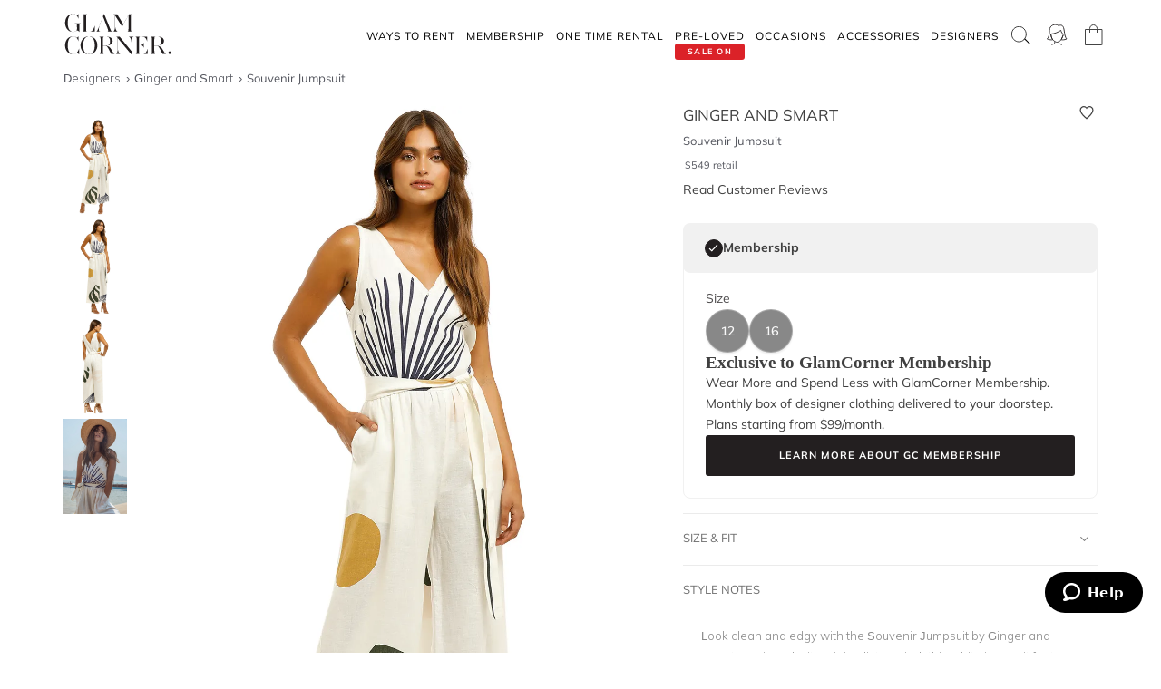

--- FILE ---
content_type: text/html
request_url: https://www.glamcorner.com.au/designers/ginger-and-smart/souvenir-jumpsuit
body_size: 21051
content:
<!DOCTYPE html>  <html lang="en-AU" id="top" class="no-js">  <head>  <meta http-equiv="Content-Type" content="text/html; charset=utf-8"/><title>Souvenir Jumpsuit by Ginger and Smart for Hire | GlamCorner</title><meta name="description" content="Get Ginger and Smart - Souvenir Jumpsuit in a Month Clothing Subscription Box for an upcoming luncheon. Express shipping Australia-wide."/><link rel="icon" href="https://images.gc-static.com/p-web/media/favicon/default/favicon_revised.png" type="image/x-icon"/><link rel="shortcut icon" href="https://images.gc-static.com/p-web/media/favicon/default/favicon_revised.png" type="image/x-icon"/><link rel="canonical" href="https://www.glamcorner.com.au/designers/ginger-and-smart/souvenir-jumpsuit"/><link rel="preconnect" href="https://imageb.gc-static.com/" crossorigin=""/><link rel="preconnect" href="https://www.gc-static.com/" crossorigin=""/><link rel="preconnect" href="https://catalogue.glamcorner.com.au/"/><link rel="preconnect" href="https://subscription.glamcorner.com.au/"/><link rel="preconnect" href="https://cdnjs.cloudflare.com/" crossorigin=""/><link rel="preconnect" href="https://www.googletagmanager.com/" crossorigin=""/><link rel="preconnect" href="https://www.google-analytics.com/" crossorigin=""/><meta property="gc:ts" content="1769105444"/><meta name="robots" content="INDEX,FOLLOW"/><meta property="og:image:width" content="1200"/><meta property="og:image:height" content="630"/><meta property="og:title" content="Souvenir Jumpsuit by Ginger and Smart for Hire | GlamCorner"/><meta property="og:description" content="Get Ginger and Smart - Souvenir Jumpsuit in a Month Clothing Subscription Box for an upcoming luncheon. Express shipping Australia-wide."/><meta property="og:image" content="https://imageb.gc-static.com/media/catalog/product/g/i/ginger-and-smart-souvenir-jumpsuit-front.jpg?class=transformStyleMain"/><meta name="p:domain_verify" content="1ae5cd3c88ea3e313765cccc4ab9d3e4"/><link rel="stylesheet" type="text/css" href="https://www.gc-static.com/media/css_secure/78a2e6aaa1248044a9230eb4bd7a80e4-v_7483.css"/><link rel="stylesheet" type="text/css" href="https://www.gc-static.com/media/css_secure/bef3665644f4b6e0e251bd40fe7bfd9f-v_7483.css" media="all"/> <meta charset="utf-8"/>  <meta name="viewport" content="width=device-width, initial-scale=1.0, maximum-scale=5.0"/> <meta name="msapplication-config" content="/browserconfig.xml"/> <link rel="shortcut icon" href="/icons/favicon.ico"/> <link rel="icon" sizes="96x96" href="/icons/favicon-96x96.png"/> <link rel="icon" sizes="192x192" href="/icons/android-icon-192x192.png"/> <link rel="apple-touch-icon" sizes="57x57" href="/icons/apple-icon-57x57.png"/> <link rel="apple-touch-icon" sizes="72x72" href="/icons/apple-icon-72x72.png"/> <link rel="apple-touch-icon" sizes="76x76" href="/icons/apple-icon-76x76.png"/> <link rel="apple-touch-icon" sizes="114x114" href="/icons/apple-icon-114x114.png"/> <link rel="apple-touch-icon" sizes="120x120" href="/icons/apple-icon-120x120.png"/> <link rel="apple-touch-icon" sizes="144x144" href="/icons/apple-icon-120x120.png"/> <link rel="apple-touch-icon" sizes="152x152" href="/icons/apple-icon-152x152.png"/> <link rel="apple-touch-icon" sizes="180x180" href="/icons/apple-icon-180x180.png"/> <meta name="geo.placename" content="Sydney, Australia"/> <meta name="geo.region" content="AU-NS"/><link rel="stylesheet" type="text/css" href="https://www.gc-static.com/media/css_secure/26874f34665597f8a516a6f03c5da40c-v_7483.css" media="all"/></head><body class="havent-seen-touch-event storefront-pending  catalog-product-view catalog-product-view product-souvenir-jumpsuit"><div class="body  catalog-product-view logged-out"> <span data-page-features="test-test one-page-checkout one-page-checkout-login use-catalogue-app accessories--disabled clearance clothing--disabled dresses--disabled giftcards--disabled maternity--disabled membership one-time-rental subscription-billing-history wellness--disabled ways-to-rent debug-customer"></span><span style="display:none;" id="_form_key">Y9ifNe4R7cDxO4KH</span><a name="top" id="top"></a><div class="page" id="top"><nav class="main-nav"><div class="container no-padding"><div class="main-nav-body relative"><div class="nav-logo-wrap"><a href="/" class="logo"><img src="https://imageb.gc-static.com/skin/frontend/glamcorner/default/images/logo.svg" width="130px" height="75px" alt="Rent Designer Dresses Online - Glam Corner" title="Rent Designer Dresses Online - Glam Corner" loading="lazy" fetchpriority="low"></img></a></div><div style="height: 75px;"><div class="nav-hamburger only-mobile"><img src="https://imageb.gc-static.com/skin/frontend/glamcorner/default/images/svg/menu.svg" width="18px" height="19px" alt="Menu icon" loading="lazy" fetchpriority="low"></img></div><div class="nav-icons"><div class="nav-icon"><div class="nav-icon__content js-nav-icon-content"><div class="js-account-nav-icon-root"><a href="/customer/account/login" class="w-inline-block" rel="nofollow"><img src="https://imageb.gc-static.com/skin//frontend/glamcorner/default/images/my-account.svg" width="24px" height='24px"' alt="Account Icon" class="image" loading="lazy" fetchpriority="low"></img></a></div></div></div><div class="nav-icon"><div class="nav-icon__content js-nav-icon-content"><div class="js-ondemand-cart-root ondemand-cart-icon"><img class="c-nav-icon-with-counter__logo" src="https://imageb.gc-static.com/skin//frontend/glamcorner/default/images/bag-20-outline-24-1.svg" width="24px" height='24px"' alt="nav-icon-image" loading="lazy" fetchpriority="low"></img></div></div></div><div class="nav-icon nav-icon--offset-down-3px only-subscription"><div class="nav-icon__content js-nav-icon-content"><div class="js-subscription-box-root t-subscription-box-root"></div></div></div></div><div class="inner-nav desktop-nav nav-delay-visibility"><ul class="clearlist scroll-nav"><li class="nav-item hidden-md hidden-lg"><div class="nav-search nav-search--mobile"><form method="get" action="/catalogsearch/result"><input name="q" placeholder="Search" class="nav-search__field nav-search__field--mobile" autocomplete="off" type="search"></input></form></div></li><li class="nav-item nav-item--ways-to-rent"><a href="#" class="mn-has-sub">Ways To Rent<span class="chevron-dropdown visible-xs visible-sm"><img src="https://imageb.gc-static.com/skin/frontend/glamcorner/default/images/svg/chevron-up.svg" width="9px" height="9px" alt="chevron icon" loading="lazy" fetchpriority="low"></img></span></a><ul class="mn-sub nav-cols nav-cols-1 nav-per-col-9" style="display:none;"> <li><a href="/pages/membership" style="font-weight:700"> MEMBERSHIP </a></li> <li><a href="/pages/membership"> Join our Membership </a></li> <li><a href="/premium"> Membership Collection</a></li><li><a href="/maternity/clothing">Maternity Collection</a></li> <li><a href="/on-demand" style="font-weight:700">ONE TIME RENTAL</a></li> <li><a href="/on-demand">How it works</a></li> <li><a href="/clothing#collectionDesignation=on-demand">One Time Rental Collection</a></li></ul></li><li class="nav-item nav-item--membership"><a class="js-premium-nav-link mn-has-sub" href="/pages/membership">Membership<span class="chevron-dropdown visible-xs visible-sm"><img src="https://imageb.gc-static.com/skin/frontend/glamcorner/default/images/svg/chevron-up.svg" width="9px" height="9px" alt="chevron icon" loading="lazy" fetchpriority="low"></img></span></a><ul class="mn-sub nav-cols nav-cols-3 nav-per-col-14" style="display:none;"> <li> <a href="/pages/membership" style="font-weight:700">JOIN NOW</a> </li> <li> <a href="/clothing#collectionDesignation=subscription&sorting=featured" style="font-weight:700">CLOTHING</a> </li> <li> <a href="/clothing#collectionDesignation=subscription&sorting=featured">View All Clothing</a> </li> <li> <a href="/dresses/new-arrivals#collectionDesignation=subscription&sorting=featured">New Arrivals</a> </li> <li> <a href="/dresses#collectionDesignation=subscription">Dresses</a> </li> <li> <a href="/types/tops#collectionDesignation=subscription">Tops</a> </li> <li> <a href="/clothing/knitwear#collectionDesignation=subscription">Knitwear</a> </li> <li> <a href="/types/skirts#collectionDesignation=subscription">Skirts</a> </li> <li> <a href="/types/pants#collectionDesignation=subscription">Pants</a> </li> <li> <a href="/clothing/jackets#collectionDesignation=subscription">Jackets & Coats</a> </li> <li> <a href="/clothing/suits-and-sets#collectionDesignation=subscription&sorting=featured">Sets & Suits</a> </li> <li> <a href="/clothing/jumpsuits#collectionDesignation=subscription">Jumpsuits</a> </li> <li> <a href="/clothing/playsuits#collectionDesignation=subscription">Playsuits</a> </li> <li> <a href="/designers" style="font-weight:700">FEATURED DESIGNERS</a> </li> <li> <a href="/designers/witchery">Witchery</a> </li> <li> <a href="/designers/camilla#collectionDesignation=subscription">Camilla</a> </li> <li> <a href="/designers/country-road">Country Road</a> </li> <li> <a href="/designers/ginger-and-smart#collectionDesignation=subscription">Ginger & Smart</a> </li> <li> <a href="/designers/camilla-and-marc#collectionDesignation=subscription">Camilla and Marc</a> </li> <li> <a href="/designers/gorman#collectionDesignation=subscription">Gorman</a> </li> <li> <a href="/designers/husk#collectionDesignation=subscription">Husk</a> </li> <li> <a href="/designers/kate-sylvester#collectionDesignation=subscription">Kate Sylvester</a> </li> <li> <a href="/designers/lover#collectionDesignation=subscription">Lover The Label</a> </li> <li> <a href="/designers/pe-nation#collectionDesignation=subscription">P.E Nation</a> </li> <li> <a href="/designers/scanlan-theodore#collectionDesignation=subscription">Scanlan Theodore</a> </li> <li> <a href="/designers/trelise-cooper#collectionDesignation=subscription">Trelise Cooper</a> </li> <li> <a href="#" style="font-weight:700">SHOP BY EDIT</a> </li> <li> <a href="/styles/corporate#collectionDesignation=subscription">Workwear</a> </li> <li> <a href="/occasions/casual#collectionDesignation=subscription">Casual</a> </li> <li> <a href="/styles/boho#collectionDesignation=subscription">Boho</a> </li> <li> <a href="/our-weekend-edit#collectionDesignation=subscription">Weekend</a> </li> <li> <a href="/maternity#collectionDesignation=subscription&sorting=featured">Maternity</a> </li></ul></li><li class="nav-item nav-item--one-time-rental"><a href="/clothing#collectionDesignation=on-demand&sorting=featured" class="mn-has-sub">One Time rental<span class="chevron-dropdown visible-xs visible-sm"><img src="https://imageb.gc-static.com/skin/frontend/glamcorner/default/images/svg/chevron-up.svg" width="9px" height="9px" alt="chevron icon" loading="lazy" fetchpriority="low"></img></span></a><ul class="mn-sub nav-cols nav-cols-4 nav-per-col-14" style="display:none;"> <li> <a href="/dresses#collectionDesignation=on-demand&sorting=featured" style="font-weight:700">DRESSES</a> </li> <li> <a href="/dresses#collectionDesignation=on-demand&sorting=featured">View All Dresses</a> </li> <li> <a href="/dresses/new-arrivals#collectionDesignation=on-demand&sorting=featured">New Arrivals</a> </li> <li> <a href="/lengths/mini#collectionDesignation=on-demand">Mini Dresses</a> </li> <li> <a href="/lengths/midi#collectionDesignation=on-demand">Midi Dresses</a> </li> <li> <a href="/lengths/maxi#collectionDesignation=on-demand">Maxi Dresses</a> </li> <li> <a href="/clothing/dresses/gowns#collectionDesignation=on-demand">Gowns</a> </li> <li> <a href="/trends/floral#collectionDesignation=on-demand">Floral Dresses</a> </li> <li> <a href="/trends/sequins#collectionDesignation=on-demand">Sequin Dresses</a> </li> <li> <a href="/sleeves/long-sleeve#collectionDesignation=on-demand">Long Sleeve Dresses</a> </li> <li> <a href="/trends/lace#collectionDesignation=on-demand">Lace Dresses</a> </li> <li> <a href="/trends/little-black-dress#collectionDesignation=on-demand">Little Black Dresses</a> </li> <li> <a href="/hire/plus-size-dresses#collectionDesignation=on-demand">Curvy & Plus Size</a> </li> <li> <a href="/clothing#collectionDesignation=on-demand&sorting=featured" style="font-weight:700">CLOTHING</a> </li> <li> <a href="/clothing/suits-and-sets#collectionDesignation=on-demand&sorting=featured">Sets & Suits</a> </li> <li> <a href="/clothing/jumpsuits#collectionDesignation=on-demand">Jumpsuits</a> </li> <li> <a href="/clothing/playsuits#collectionDesignation=on-demand">Playsuits</a> </li> <li> <a href="/clothing/jackets#collectionDesignation=on-demand">Jackets</a> </li> <li> <a href="/designers" style="font-weight:700">FEATURED DESIGNERS</a> </li> <li> <a href="/designers/aje#collectionDesignation=on-demand">Aje</a> </li> <li> <a href="/designers/alice-mccall#collectionDesignation=on-demand">Alice McCall</a> </li> <li> <a href="/designers/bec-and-bridge#collectionDesignation=on-demand">Bec + Bridge</a> </li> <li> <a href="/designers/talulah#collectionDesignation=on-demand">Talulah</a> </li> <li> <a href="/designers/rebecca-vallance#collectionDesignation=on-demand">Rebecca Vallance</a> </li> <li> <a href="/designers/thurley#collectionDesignation=on-demand">Thurley</a> </li> <li> <a href="/designers/zimmermann#collectionDesignation=on-demand">Zimmermann</a> </li> <li> <a href="#" style="font-weight:700">SHOP BY EDIT</a> </li> <li> <a href="/dresses/most-popular#collectionDesignation=on-demand">Most Popular</a> </li> <li> <a href="/wedding-edit">Wedding Edit</a> </li> <li> <a href="/occasions" style="font-weight:700">SHOP BY OCCASION</a> </li> <li> <a href="/occasions/wedding-guest#collectionDesignation=on-demand">Wedding Guest</a> </li> <li> <a href="/occasions/formal-dresses#collectionDesignation=on-demand">Formal</a> </li> <li> <a href="/occasions/evening#collectionDesignation=on-demand">Evening</a> </li> <li> <a href="/occasions/cocktail#collectionDesignation=on-demand">Cocktail</a> </li> <li> <a href="/occasions/party#collectionDesignation=on-demand">Party</a> </li> <li> <a href="/occasions/birthday#collectionDesignation=on-demand">Birthday</a> </li> <li> <a href="/occasions/the-races#collectionDesignation=on-demand">Race Day</a> </li> <li> <a href="/accessories" style="font-weight:700">ACCESSORIES</a> </li></ul></li><li class="nav-item nav-item--clearance"><a href="https://www.glamcorner.com.au/clearance#sorting=featured" class="mn-has-sub"> <span class="nav-item-tag"> <span class="nav-item-tag__tag">SALE&nbsp;ON</span> <span class="nav-item-tag__text">PRE-LOVED</span> </span><span class="chevron-dropdown visible-xs visible-sm"><img src="https://imageb.gc-static.com/skin/frontend/glamcorner/default/images/svg/chevron-up.svg" width="9px" height="9px" alt="chevron icon" loading="lazy" fetchpriority="low"></img></span></a><ul class="mn-sub nav-cols nav-cols-1 nav-per-col-13" style="display:none;"> <li> <a href="/clearance#sorting=featured">View All Clothing</a> </li> <li> <a href="/clearance/dresses-sale#sorting=featured">Dresses</a> </li> <li> <a href="/accessories/handbags#sorting=featured">Handbags</a> </li> <li> <a href="/clearance/jackets-and-coats-sale#sorting=featured">Jackets & Coats</a> </li> <li> <a href="/clearance/tops-sale#sorting=featured">Tops</a> </li> <li> <a href="/clearance/skirts-sale#sorting=featured">Skirts</a> </li> <li> <a href="/clearance/pants-sale#sorting=featured">Pants</a> </li> <li> <a href="/clearance/jumpsuits-and-playsuits-sale#sorting=featured">Jumpsuits</a> </li></ul></li><li class="nav-item nav-item--subscription"><a class="js-premium-nav-link" href="/pages/membership">Membership</a></li><li class="nav-item nav-item--clothing"><a href="/clothing" class="mn-has-sub">Clothing<span class="chevron-dropdown visible-xs visible-sm"><img src="https://imageb.gc-static.com/skin/frontend/glamcorner/default/images/svg/chevron-up.svg" width="9px" height="9px" alt="chevron icon" loading="lazy" fetchpriority="low"></img></span></a><style>.clothing-nav {
    display: flex !important;
    flex-direction: column !important;

  }

  @media (min-width: 992px) {
    .clothing-nav {
      flex-direction: row !important;
      padding: 0;
      width: auto !important;
    }
  }</style><ul class="mn-sub nav-cols nav-cols-3 nav-per-col-11" style="display:none;"> <ul class="clothing-nav"> <div class="column-wrap"> <li> <a href="/clothing">CLOTHING</a> </li> <li> <a href="/clothing#collectionDesignation=subscription&sorting=new&Style%20Type=Coats%20%26%20Jackets&limit=24&">Jackets</a> </li> <li> <a href="/types/tops">Tops</a> </li> <li> <a href="/dresses">Dresses</a> </li> <li> <a href="/types/skirts">Skirts</a> </li> <li> <a href="/types/pants">Pants</a> </li> <li> <a href="/clothing/jumpsuits">Jumpsuits</a> </li> <li> <a href="/clothing/playsuits">Playsuits</a> </li> <li> <a href="/clothing/separates">Separates</a> </li> <li> <a href="/clothing/suits">Suits</a> </li> <li> <a href="/clothing/two-piece-sets">Two Piece Sets</a> </li> </div> <div class="column-wrap"> <li> <a href="/designers">DESIGNERS</a> </li> <li> <a href="/designers/country-road#collectionDesignation=subscription&availableNow=true&Designer=Country%20Road">Country
          Road</a> </li> <li> <a href="/designers/husk#collectionDesignation=subscription&availableNow=true&Designer=Husk">Husk</a> </li> <li> <a href="/designers/gorman">Gorman</a> </li><li> <a href="/designers/nobody-denim">Nobody Denim</a> </li> <li> <a href="/designers/pe-nation">P.E Nation</a> </li> <li> <a href="/designers/scanlan-theodore">Scanlan Theodore</a> </li> <li> <a href="/designers/kitx">KITX</a> </li> <li> <a href="/designers/cmeo-collective">C/MEO Collective</a> </li> <li> <a href="/designers/lover">Lover</a> </li> <li> <a href="/designers/cooper-st">Cooper St</a> </li> </div> <div class="column-wrap"> <li> <a href="#">FEATURED</a> </li> <li> <a href="/clothing/gc-at-home">#GCATHOME Edit</a> </li> <li> <a href="/maternity/clothing">Maternity Clothing</a> </li><li> <a href="/our-winter-edit#collectionDesignation=subscription&sorting=new&availableNow=true&limit=24&">Winter Edit</a> </li> <li> <a href="/occasions/work-function">Work Function</a> </li> <li> <a href="/occasions/casual">Casual Wear</a> </li> <li> <a href="/our-weekend-edit">Weekend Edit</a> </li> <li> <a href="/clothing#collectionDesignation=subscription&sorting=new&Trend=Denim&limit=24&">Denim</a> </li> <li> <a href="/clothing#collectionDesignation=subscription&sorting=new&Style%20Type=Knitwear&limit=24&">Knitwear</a> </li> <li> <a href="/clothing#collectionDesignation=subscription&sorting=new&Trend=Animal%20Prints&limit=24&">Animal Prints</a> </li> <li> <a href="/clothing#collectionDesignation=subscription&sorting=new&Style%20Preference=Sporty-Luxe&limit=24&">Sporty Luxe</a> </li> </div></ul></ul></li><li class="nav-item nav-item--dresses"><a href="/dresses" class="mn-has-sub">Dresses<span class="chevron-dropdown visible-xs visible-sm"><img src="https://imageb.gc-static.com/skin/frontend/glamcorner/default/images/svg/chevron-up.svg" width="9px" height="9px" alt="chevron icon" loading="lazy" fetchpriority="low"></img></span></a><ul class="mn-sub nav-cols nav-cols-4 nav-per-col-14" style="display:none;"> <li> <a href="/dresses#collectionDesignation=on-demand&sorting=featured" style="font-weight:700">DRESSES</a> </li> <li> <a href="/dresses#collectionDesignation=on-demand&sorting=featured">View All Dresses</a> </li> <li> <a href="/dresses/new-arrivals#collectionDesignation=on-demand">New Arrivals</a> </li> <li> <a href="/lengths/mini#collectionDesignation=on-demand">Mini Dresses</a> </li> <li> <a href="/lengths/midi#collectionDesignation=on-demand">Midi Dresses</a> </li> <li> <a href="/lengths/maxi#collectionDesignation=on-demand">Maxi Dresses</a> </li> <li> <a href="/clothing/dresses/gowns#collectionDesignation=on-demand">Gowns</a> </li> <li> <a href="/trends/floral#collectionDesignation=on-demand">Floral Dresses</a> </li> <li> <a href="/trends/sequins#collectionDesignation=on-demand">Sequin Dresses</a> </li> <li> <a href="/sleeves/long-sleeve#collectionDesignation=on-demand">Long Sleeve Dresses</a> </li> <li> <a href="/trends/lace#collectionDesignation=on-demand">Lace Dresses</a> </li> <li> <a href="/trends/little-black-dress#collectionDesignation=on-demand">Little Black Dresses</a> </li> <li> <a href="/hire/plus-size-dresses#collectionDesignation=on-demand">Curvy & Plus Size</a> </li> <li> <a href="/clothing#collectionDesignation=on-demand&sorting=featured" style="font-weight:700">CLOTHING</a> </li> <li> <a href="/clothing/#collectionDesignation=on-demand&sorting=new&Style%20Type=Set%2CSuits&limit=24&">Sets & Suits</a> </li> <li> <a href="/clothing/jumpsuits#collectionDesignation=on-demand">Jumpsuits</a> </li> <li> <a href="/clothing/playsuits#collectionDesignation=on-demand">Playsuits</a> </li> <li> <a href="/clothing/jackets#collectionDesignation=on-demand">Jackets</a> </li> <li> <a href="/designers" style="font-weight:700">FEATURED DESIGNERS</a> </li> <li> <a href="/designers/aje#collectionDesignation=on-demand">Aje</a> </li> <li> <a href="/designers/alice-mccall#collectionDesignation=on-demand">Alice McCall</a> </li> <li> <a href="/designers/bec-and-bridge#collectionDesignation=on-demand">Bec + Bridge</a> </li> <li> <a href="/designers/talulah#collectionDesignation=on-demand">Talulah</a> </li> <li> <a href="/designers/rebecca-vallance#collectionDesignation=on-demand">Rebecca Vallance</a> </li> <li> <a href="/designers/thurley#collectionDesignation=on-demand">Thurley</a> </li> <li> <a href="/designers/zimmermann#collectionDesignation=on-demand">Zimmermann</a> </li> <li> <a href="#" style="font-weight:700">SHOP BY EDIT</a> </li> <li> <a href="/dresses/most-popular#collectionDesignation=on-demand">Most Popular</a> </li> <li> <a href="/wedding-edit">Wedding Edit</a> </li> <li> <a href="/occasions" style="font-weight:700">SHOP BY OCCASION</a> </li> <li> <a href="/occasions/wedding-guest#collectionDesignation=on-demand">Wedding Guest</a> </li> <li> <a href="/occasions/formal-dresses#collectionDesignation=on-demand">Formal</a> </li> <li> <a href="/occasions/evening#collectionDesignation=on-demand">Evening</a> </li> <li> <a href="/occasions/cocktail#collectionDesignation=on-demand">Cocktail</a> </li> <li> <a href="/occasions/party#collectionDesignation=on-demand">Party</a> </li> <li> <a href="/occasions/birthday#collectionDesignation=on-demand">Birthday</a> </li> <li> <a href="/occasions/the-races#collectionDesignation=on-demand">Race Day</a> </li> <li> <a href="/accessories" style="font-weight:700">ACCESSORIES</a> </li></ul></li><li class="nav-item nav-item--occasions nav-item--sacrifice-on-small-screen"><a href="/occasions" class="mn-has-sub">Occasions<span class="chevron-dropdown visible-xs visible-sm"><img src="https://imageb.gc-static.com/skin/frontend/glamcorner/default/images/svg/chevron-up.svg" width="9px" height="9px" alt="chevron icon" loading="lazy" fetchpriority="low"></img></span></a><ul class="mn-sub nav-cols nav-cols-3 nav-per-col-13" style="display:none;left:auto;right:0;"> <li> <a href="#" style="font-weight:700">EVENTS</a> </li> <li> <a href="/occasions">View All</a> </li> <li> <a href="/occasions/birthday">Birthday Dresses</a> </li> <li> <a href="/occasions/the-races">Race Day</a> </li> <li> <a href="/occasions/cocktail">Cocktail Party</a> </li> <li> <a href="/occasions/night-out">Night Out</a> </li> <li> <a href="/occasions/date-night">Date Night</a> </li> <li> <a href="/occasions/work-function">Work Function</a> </li> <li> <a href="/occasions/graduation">Graduation</a> </li> <li> <a href="#" style="font-weight:700">WEDDING</a> </li> <li> <a href="/occasions/engagement">Engagement Dresses</a> </li> <li> <a href="/occasions/bridal-shower">Bridal Shower</a> </li> <li> <a href="/occasions/bridesmaid">Bridesmaid Dresses</a> </li> <li> <a href="/occasions/mother-of-the-bride">Mother of the Bride</a> </li> <li> <a href="/occasions/wedding-guest">Wedding Guest</a> </li> <li> <a href="/occasion/beach-wedding">Beach Wedding</a> </li> <li> <a href="/occasion/garden-wedding">Garden Wedding</a> </li> <li> <a href="/occasion/hens-party">Hens Party</a> </li> <li> <a href="#" style="font-weight:700">FORMAL</a> </li> <li> <a href="/occasion/awards-night">Awards Night</a> </li> <li> <a href="/occasions/black-tie">Black Tie Dresses</a> </li> <li> <a href="/occasions/ball">Ball Gown</a> </li> <li> <a href="/occasions/gala">Gala  Dresses</a> </li> <li> <a href="/occasions/red-carpet">Red Carpet Dresses</a> </li> <li> <a href="/occasions/evening">Evening Dresses</a> </li> <li> <a href="/occasion/school-formal">School Formal</a> </li> <li> <a href="/occasions/prom">Prom Dresses</a> </li></ul></li><li class="nav-item nav-item--accessories"><a href="/accessories" class="mn-has-sub">Accessories<span class="chevron-dropdown visible-xs visible-sm"><img src="https://imageb.gc-static.com/skin/frontend/glamcorner/default/images/svg/chevron-up.svg" width="9px" height="9px" alt="chevron icon" loading="lazy" fetchpriority="low"></img></span></a><ul class="mn-sub nav-cols nav-cols-3 nav-per-col-9" style="display:none;left:auto;right:0;"><li><a href="/accessories#collectionDesignation=on-demand" style="font-weight:700">TO RENT</a></li><li> <a href="/accessories#collectionDesignation=on-demand">View All</a></li><li> <a href="/accessories#collectionDesignation=on-demand&designer=Eve%20Til%20Dawn%2CHeather%20McDowall%2CMorgan%20and%20Taylor%2CStudio%20Aniss">Fascinators</a></li><li> <a href="/accessories/clutches#collectionDesignation=on-demand">Bag & Clutches</a></li><li><a href="/accessories#collectionDesignation=available-to-buy" style="font-weight:700">TO BUY</a></li><li> <a href="/accessories#collectionDesignation=available-to-buy">View All</a></li><li> <a href="/accessories#collectionDesignation=available-to-buy&designer=Adorne%2CJolie%20and%20Deen%2CMax%20Alexander%2CPeter%20Lang%2CWhiting%20and%20Davis">Jewellery</a></li><li> <a href="/accessories#collectionDesignation=available-to-buy&designer=Heather%20McDowall">Hats</a></li><li> <a href="/accessories#collectionDesignation=available-to-buy&designer=Morgan%20and%20Taylor%2CTrove">Hair Accessories</a></li><li> <a href="/accessories#collectionDesignation=available-to-buy&designer=Secret%20Weapons%2CSpanx">Fashion Solutions</a></li><li><a href="#" style="font-weight:700">DESIGNERS</a></li><li> <a href="/designers/olga-berg">Olga Berg</a></li><li> <a href="/designers/morgan-and-taylor">Morgan &amp; Taylor</a></li><li> <a href="/designers/heather-mcdowall">Heather McDowall</a></li><li> <a href="/designers/jolie-and-deen">Jolie and Deen</a></li><li> <a href="/designers/eve-til-dawn">Eve Til Dawn</a></li><li> <a href="/designers/trove">Trove</a></li><li> <a href="/designers/spanx">Spanx</a></li><li> <a href="/designers/secret-weapons">Secret Weapons</a></li></ul></li><li class="nav-item nav-item--designers"><a href="/designers" class="mn-has-sub">Designers<span class="chevron-dropdown visible-xs visible-sm"><img src="https://imageb.gc-static.com/skin/frontend/glamcorner/default/images/svg/chevron-up.svg" width="9px" height="9px" alt="chevron icon" loading="lazy" fetchpriority="low"></img></span></a><ul class="mn-sub nav-cols nav-cols-3 nav-per-col-14" style="display:none;left:auto;right:0;"> <li> <a href="#" style="font-weight:700">FEATURED</a> </li> <li> <a href="/designers/acler">Acler</a> </li> <li> <a href="/designers/bec-and-bridge">Bec + Bridge</a> </li> <li> <a href="/designers/bronx-and-banco">Bronx & Banco</a> </li> <li> <a href="/designers/by-johnny">By Johnny</a> </li> <li> <a href="/designers/camilla-and-marc">Camilla and Marc</a> </li> <li> <a href="/designers/kitx">KITX</a> </li> <li> <a href="/designers/nicholas">Nicholas</a> </li> <li> <a href="/designers/pasduchas">Pasduchas</a> </li> <li> <a href="/designers/rebecca-vallance">Rebecca Vallance</a> </li> <li> <a href="/designers/shona-joy">Shona Joy</a> </li> <li> <a href="/designers/spell">Spell</a> </li> <li> <a href="/designers/zimmermann">Zimmermann</a> </li> <li> <a href="#" style="font-weight:700">AUSTRALIAN</a> </li> <li> <a href="/designers/aje">Aje</a> </li> <li> <a href="/designers/alemais">Alemais</a> </li> <li> <a href="/designers/elle-zeitoune">Elle Zeitoune</a> </li> <li> <a href="/designers/elliatt">Elliatt</a> </li> <li> <a href="/designers/ginger-and-smart">Ginger & Smart</a> </li> <li> <a href="/designers/keepsake-the-label">Keepsake The Label</a> </li> <li> <a href="/designers/leo-lin">LEO LIN</a> </li> <li> <a href="/designers/misha">Misha</a> </li> <li> <a href="/designers/ministry-of-style">MOS the Label</a> </li> <li> <a href="/designers/saba">Saba</a> </li> <li> <a href="/designers/significant-other">Significant Other</a> </li> <li> <a href="/designers/talulah">Talulah</a> </li> <li> <a href="#" style="font-weight:700">INTERNATIONAL</a> </li> <li> <a href="/designers/alexia-admor">Alexia Admor</a> </li> <li> <a href="/designers/badgley-mischka">Badgley Mischka</a> </li> <li> <a href="/designers/ganni">Ganni</a> </li> <li> <a href="/designers/hemant-and-nandita">Hemant & Nandita</a> </li> <li> <a href="/designers/kate-sylvester">Kate Sylvester</a> </li> <li> <a href="/designers/misa-la">Misa LA</a> </li> <li> <a href="/designers/rixo-london">Rixo London</a> </li> <li> <a href="/designers/rotate-by-birger-christensen">Rotate by Christensen</a> </li> <li> <a href="/designers/self-portrait">Self Portrait</a> </li> <li> <a href="/designers/tadashi-shoji">Tadashi Shoji</a> </li> <li> <a href="/designers/trelise-cooper">Trelise Cooper</a> </li> <li> <a href="/designers" style="font-weight:700">View All Designers</a> </li></ul></li><li class="nav-item nav-item--wellness"><a href="/beauty-and-wellness" class="mn-has-sub">Wellness<span class="chevron-dropdown visible-xs visible-sm"><img src="https://imageb.gc-static.com/skin/frontend/glamcorner/default/images/svg/chevron-up.svg" width="9px" height="9px" alt="chevron icon" loading="lazy" fetchpriority="low"></img></span></a><ul class="mn-sub nav-cols nav-cols-2 nav-per-col-10" style="display:none;"> <li> <a href="/beauty-and-wellness/skincare" style="font-weight:700">SKINCARE</a> </li> <li> <a href="/beauty-and-wellness/skincare/face-care/face-masks">Face Masks</a> </li> <li> <a href="/beauty-and-wellness/skincare/face-care/face-moisturisers">Face Moisturisers</a> </li> <li> <a href="/beauty-and-wellness/skincare/face-care/facial-cleansers-and-toners">Facial Cleansers</a> </li> <li> <a href="/beauty-and-wellness/skincare/face-care/make-up-removers">Makeup Removers</a> </li> <li> <a href="/beauty-and-wellness/skincare/face-care/face-serum-and-oils">Face Serums & Oils</a> </li> <li> <a href="/beauty-and-wellness/skincare/eye-care">Eye Care</a> </li><li> <a href="/beauty-and-wellness/home/candles" style="font-weight:700">CANDLES</a> </li><li> <a href="/beauty-and-wellness/health" style="font-weight:700">HEALTH</a> </li> <li> <a href="/beauty-and-wellness/bath-and-body/body-and-hand-care/hand-sanitisers">Hand Sanitisers</a> </li><li> <a href="/beauty-and-wellness/health/health-supplements">Health Supplements</a> </li><li> <a href="/beauty-and-wellness/bath-and-body" style="font-weight:700">BATH AND BODY</a> </li> <li> <a href="/beauty-and-wellness/bath-and-body/body-and-hand-care/body-oils-and-serums">Body Oils & Serums</a> </li> <li> <a href="/beauty-and-wellness/bath-and-body/body-and-hand-care/body-scrubs-and-exfoliators">Body Scrubs</a> </li> <li> <a href="/beauty-and-wellness/bath-and-body/bath-and-shower/bath-salts-and-soaks">Bath Salts & Soaks</a> </li> </ul></li><li class="nav-item nav-item--giftcards"><a href="/pages/gift-cards/buy">Gift Cards</a></li><li class="nav-item nav-item--rent-online hidden"><a href="/help/how-it-works">Rent Online</a></li><li class="nav-item nav-item--help hidden"><a href="https://support.glamcorner.com.au/hc/en-us/categories/360000087872-FAQs" class="mn-has-sub">Help<span class="chevron-dropdown visible-xs visible-sm"><img src="https://imageb.gc-static.com/skin/frontend/glamcorner/default/images/svg/chevron-up.svg" width="9px" height="9px" alt="chevron icon" loading="lazy" fetchpriority="low"></img></span></a><ul class="mn-sub"><li><a href="https://support.glamcorner.com.au/hc/en-us" target="_blank">Help Center</a></li><li><a href="/reviews">Customer Reviews</a></li><li><a href="/pages/gift-cards/buy">Gift Cards</a></li><li><a href="https://support.glamcorner.com.au/hc/en-us/categories/360000087872-FAQs">FAQs</a></li><li><a href="/pages/contact-us">Contact Us</a></li></ul></li><li class="hidden-xs hidden-sm" style="position: relative; width: 37px;"><div class="nav-search"><div class="nav-search__container"><form method="get" action="/catalogsearch/result"><input name="q" placeholder="Search" class="nav-search__field js-nav-search__field" autocomplete="off" type="search"></input></form></div></div></li></ul></div></div></div></div></nav>  <noscript> <div class="global-site-notice noscript"> <div class="notice-inner"> <p> <strong>JavaScript seems to be disabled in your browser.</strong><br/>You must have JavaScript enabled in your browser to utilize the functionality of this website. </p> </div> </div> </noscript> <section> <div class="container relative"><div class="breadcrumbs js-breadcrumbs hidden-sm hidden-xs"> <ol> <li class="designers"> <a href="/designers" title=""> <meta content="1"/> <span class="js-breadcrumb-label">Designers </span> </a> </li> <li class="designer"> <a href="/designers/ginger-and-smart" title=""> <meta content="2"/> <span class="js-breadcrumb-label">Ginger and Smart </span> </a> </li> <li class="product"> <strong> <meta content="3"/> <span class="js-breadcrumb-label">Souvenir Jumpsuit </span> </strong> </li> </ol></div> </div> </section>  <style>body.owner-davidjones a:hover {
        color: #404040;
        text-decoration: underline;
    }</style><section class="product-section"> <div class="container relative"> <div>  <div class="row">  <div id="product-sku-image" class="col-xs-12 col-sm-6 col-md-7 mt-20" style="min-height: 370px;"><div class="vertical-thumbs js-vertical-thumbs hidden-xs u-initially-hidden"> <a href="#" title="Ginger-and-Smart-Souvenir-Jumpsuit-Front"> <img class="vertical-thumbs__image" src="https://imageb.gc-static.com/media/catalog/product/g/i/ginger-and-smart-souvenir-jumpsuit-front.jpg?class=transform_style_thumbnail" alt="Ginger-and-Smart-Souvenir-Jumpsuit-Front" data-image-number="1" loading="lazy" fetchpriority="low"></img> </a> <a href="#" title="Ginger-and-Smart-Souvenir-Jumpsuit-Side"> <img class="vertical-thumbs__image" src="https://imageb.gc-static.com/media/catalog/product/g/i/ginger-and-smart-souvenir-jumpsuit-back.jpg?class=transform_style_thumbnail" alt="Ginger-and-Smart-Souvenir-Jumpsuit-Side" data-image-number="2" loading="lazy" fetchpriority="low"></img> </a> <a href="#" title="Ginger-and-Smart-Souvenir-Jumpsuit-Back"> <img class="vertical-thumbs__image" src="https://imageb.gc-static.com/media/catalog/product/g/i/ginger-and-smart-souvenir-jumpsuit-side.jpg?class=transform_style_thumbnail" alt="Ginger-and-Smart-Souvenir-Jumpsuit-Back" data-image-number="3" loading="lazy" fetchpriority="low"></img> </a> <a href="#" title="ginger-and-smart-souvenir-jumpsuit-abstract-print-resort-campaign"> <img class="vertical-thumbs__image" src="https://imageb.gc-static.com/media/catalog/product/g/i/ginger-and-smart-souvenir-jumpsuit-abstract-print-resort-campaign.jpg?class=transform_style_thumbnail" alt="ginger-and-smart-souvenir-jumpsuit-abstract-print-resort-campaign" data-image-number="4" loading="lazy" fetchpriority="low"></img> </a> </div><div class="post-prev-img lg product-image product-image-zoom"> <ul class="clearlist _owl-carousel product-image-gallery js-product-page-carousel"> <li class="slide-owl-wrap"> <img class="gallery-image visible" id="image-0" data-image-number="1" src="https://imageb.gc-static.com/media/catalog/product/g/i/ginger-and-smart-souvenir-jumpsuit-front.jpg?class=transform_style" data-zoom-image="https://imageb.gc-static.com/media/catalog/product/g/i/ginger-and-smart-souvenir-jumpsuit-front.jpg?class=transform_style_main" alt="Ginger-and-Smart-Souvenir-Jumpsuit-Front" data-rules="" loading="eager" fetchpriority="high"></img> </li> <li class="slide-owl-wrap"> <img class="gallery-image js-lazy-image" id="image-1" data-image-number="2" src="https://www.gc-static.com/skin//frontend/glamcorner/default/images/product-placeholder.png" data-original="https://imageb.gc-static.com/media/catalog/product/g/i/ginger-and-smart-souvenir-jumpsuit-back.jpg?class=transform_style" data-zoom-image="https://imageb.gc-static.com/media/catalog/product/g/i/ginger-and-smart-souvenir-jumpsuit-back.jpg?class=transform_style_main" alt="Ginger-and-Smart-Souvenir-Jumpsuit-Side" data-rules="" loading="lazy" fetchpriority="low"></img> </li> <li class="slide-owl-wrap"> <img class="gallery-image js-lazy-image" id="image-2" data-image-number="3" src="https://www.gc-static.com/skin//frontend/glamcorner/default/images/product-placeholder.png" data-original="https://imageb.gc-static.com/media/catalog/product/g/i/ginger-and-smart-souvenir-jumpsuit-side.jpg?class=transform_style" data-zoom-image="https://imageb.gc-static.com/media/catalog/product/g/i/ginger-and-smart-souvenir-jumpsuit-side.jpg?class=transform_style_main" alt="Ginger-and-Smart-Souvenir-Jumpsuit-Back" data-rules="" loading="lazy" fetchpriority="low"></img> </li> <li class="slide-owl-wrap"> <img class="gallery-image js-lazy-image" id="image-3" data-image-number="4" src="https://www.gc-static.com/skin//frontend/glamcorner/default/images/product-placeholder.png" data-original="https://imageb.gc-static.com/media/catalog/product/g/i/ginger-and-smart-souvenir-jumpsuit-abstract-print-resort-campaign.jpg?class=transform_style" data-zoom-image="https://imageb.gc-static.com/media/catalog/product/g/i/ginger-and-smart-souvenir-jumpsuit-abstract-print-resort-campaign.jpg?class=transform_style_main" alt="ginger-and-smart-souvenir-jumpsuit-abstract-print-resort-campaign" data-rules="" loading="lazy" fetchpriority="low"></img> </li> </ul></div> </div>   <div id="product-sku-desc" class="col-xs-12 col-sm-6 col-md-5 mt-20"> <div class="row product-page-info"> <div class="right"> <div data-sku="GG0095" data-product="{&quot;id&quot;:&quot;26072&quot;,&quot;style&quot;:&quot;GG0095&quot;,&quot;name&quot;:&quot;Souvenir Jumpsuit&quot;,&quot;disallow_try_on&quot;:true}"> <div class="heart-wrapper js-heart"> <svg class="nc-icon outline" xmlns="http://www.w3.org/2000/svg" xmlns:xlink="http://www.w3.org/1999/xlink" x="0px" y="0px" width="24px" height="24px" viewbox="0 0 24 24"><g transform="translate(0, 0)">  <path fill="none" stroke="#111111" stroke-width="2" stroke-linecap="square" stroke-miterlimit="10" d="M17,1c-2.1,0-3.9,1.1-5,2.7 C10.9,2.1,9.1,1,7,1C3.7,1,1,3.7,1,7c0,6,11,15,11,15s11-9,11-15C23,3.7,20.3,1,17,1z" stroke-linejoin="miter"></path></g></svg></div> </div> </div> <div class="mb-20"> <h1 class="product-page-info__names-block"> <p class="t-product-page-info-designer product-page-info__designer-name"> <span content="/designers/ginger-and-smart"></span> <a href="/designers/ginger-and-smart" class="product-page-info__designer-name"> <span>Ginger and Smart</span> </a> </p> <p> <span class="t-product-page-info-product product-page-info__product-name">Souvenir Jumpsuit</span> </p> <p class="product-page-info__print-name"></p> </h1> <h2 class="hidden">Souvenir Jumpsuit </h2> <span class="js-prices"></span> <br/> <a id="read-customer-reviews" href="javascript:void(0);">Read Customer Reviews</a> </div> </div> <head><link href="https://www.gc-static.com/catalogue-assets/stylePage.a02de128.css" rel="stylesheet"/></head><div id="style-page-root" data-reactroot=""><div class="c-style-page" data-reactroot=""><div class="c-designation-panels-container"><div class="c-designation-panel"><div class="c-accordion" data-open="true"><div class="c-accordion__header"><div class="c-designation-panel__header"><div class="ssr-fix"><div data-testid="checkbox-test-id" class="c-checkbox c-checkbox--selected" role="checkbox" aria-checked="true"><img src="https://www.gc-static.com/catalogue-assets/assets/check-white-icn.23627a9e.svg" alt="checkmark" loading="lazy" fetchpriority="low"></img></div></div><span class="c-designation-panel__title">Membership</span><span class="c-designation-panel__sub-title"></span></div><img src="https://www.gc-static.com/catalogue-assets/assets/chevron-icn.ab972f15.svg" class="c-accordion__button" role="button" alt="chevron" loading="lazy" fetchpriority="low"></img></div><div class="c-accordion__content"><div class="c-designation-panel__content"><div class="c-designation-panel__fields__wrapper"><div class="c-designation-panel__field-and-label "><div class="c-designation-panel__label">Size</div><div class="c-size-row"><div class="ssr-fix"><div class="c-size-button  c-size-size-button--disabled" data-value="GG0095--12" data-testid="size-button"><p class="c-size-button__size-label--short">12</p></div></div><div class="ssr-fix"><div class="c-size-button  c-size-size-button--disabled" data-value="GG0095--16" data-testid="size-button"><p class="c-size-button__size-label--short">16</p></div></div></div></div></div></div></div></div></div></div><script data-front-gateway="do-not-move" type="application/ld+json">{"@context":"https://schema.org/","@type":"Product","@id":"https://www.glamcorner.com.au/designers/ginger-and-smart/souvenir-jumpsuit","name":"Souvenir Jumpsuit","image":["https://imageb.gc-static.com/media/catalog/product/g/i/ginger-and-smart-souvenir-jumpsuit-front.jpg","https://imageb.gc-static.com/media/catalog/product/g/i/ginger-and-smart-souvenir-jumpsuit-back.jpg","https://imageb.gc-static.com/media/catalog/product/g/i/ginger-and-smart-souvenir-jumpsuit-side.jpg","https://imageb.gc-static.com/media/catalog/product/g/i/ginger-and-smart-souvenir-jumpsuit-abstract-print-resort-campaign.jpg"],"description":"Look clean and edgy with the Souvenir Jumpsuit by Ginger and Smart. Designed with minimalist in mind, this white jumpsuit features a V neckline , frayed detailing along the neckline and armholes and a sash that flows down to ankle-length wide-leg pants. It’s time to rent this stunning abstract print jumpsuit for an upcoming work function or luncheon . \n Slanted side pockets \n Attached waist tie \n Relaxed silhouette \n \n Take on that minimalistic look by only adding stud earrings  to the look. Do your hair in a low messy bun and finish it off with a nude palette makeup look. For more styling inspiration, check out our blog on what shoes to wear with jumpsuits for some tips to create the perfect look! \n  ","sku":"GG0095","mpn":"GG0095","brand":{"@type":"Brand","name":"Ginger and Smart"},"offers":{"@type":"AggregateOffer","lowPrice":"99.00","highPrice":"99.00","offerCount":1,"priceCurrency":"AUD","itemCondition":"https://schema.org/RefurbishedCondition","availability":"https://schema.org/InStock"}}</script></div></div>  <div class="section-text small"> <div class="product-desc"> <dl class="toggle"><dt class="detailed-info__title"> <a href="#" class="">Size & Fit <span class="chevron-dropdown"> <img src="https://imageb.gc-static.com/skin/frontend/glamcorner/default/images/svg/chevron-up.svg" width="9px" height="9px" alt="chevron icon" loading="lazy" fetchpriority="low"></img> </span> </a></dt><dd style="display: none;"> <p>All products listed are in Australian sizes.&nbsp;<strong></strong>Model is wearing size 8.&nbsp;<span>Model is 175cm / 82cm-Bust / 61cm-Waist / 86-Hips.</span><span id="docs-internal-guid-e4e9dbb5-7fff-0776-5f57-59a9f6667361"><br/></span></p><p><span id="docs-internal-guid-e4e9dbb5-7fff-0776-5f57-59a9f6667361"></span>&nbsp; &nbsp; &nbsp; &nbsp; &nbsp;&nbsp;</p><p>BUST:&nbsp;Close fit.&nbsp;<span data-sheets-value="{&quot;1&quot;:2,&quot;2&quot;:&quot;Refer to the size guide for specific measurements.&quot;}" data-sheets-userformat="{&quot;2&quot;:12801,&quot;3&quot;:{&quot;1&quot;:0},&quot;12&quot;:0,&quot;15&quot;:&quot;Arial&quot;,&quot;16&quot;:10}">Refer to the size guide for specific measurements.</span></p><p>WAIST:&nbsp;Close fit with an adjustable waist belt.</p><p>HIPS: Relaxed fit.</p><p>LENGTH: This jumpsuit is ankle-length.&nbsp;<span data-sheets-value="{&quot;1&quot;:2,&quot;2&quot;:&quot;It measures 137cm from shoulder to hem.&quot;}" data-sheets-userformat="{&quot;2&quot;:4481,&quot;3&quot;:{&quot;1&quot;:0},&quot;10&quot;:2,&quot;11&quot;:4,&quot;15&quot;:&quot;Arial&quot;}">It measures 137cm from shoulder to hem.</span></p><p>&nbsp; &nbsp; &nbsp; &nbsp; &nbsp; &nbsp;&nbsp;</p><p><span data-sheets-value="{&quot;1&quot;:2,&quot;2&quot;:&quot;UNDERGARMENTS: Consider wearing seamless undergarments to minimise lines.&quot;}" data-sheets-userformat="{&quot;2&quot;:14851,&quot;3&quot;:{&quot;1&quot;:0},&quot;4&quot;:[null,2,16777215],&quot;12&quot;:0,&quot;14&quot;:[null,2,3092271],&quot;15&quot;:&quot;Arial, Helvetica, sans-serif&quot;,&quot;16&quot;:9}">UNDERGARMENTS: Consider wearing seamless or nude undergarments to minimise lines.</span></p><p>FABRIC: Fabric has no stretch.</p><p>GREAT FOR: Hourglass, Athletic, Straight body types.</p><p>&nbsp; &nbsp; &nbsp; &nbsp;&nbsp;</p><p><strong>GINGER &amp; SMART SIZE GUIDE</strong></p><table border="1"><tbody><tr><td></td><td><strong>AU6 (cm)</strong></td><td><strong>AU8 (cm)</strong></td><td><strong>AU10 (cm)</strong></td><td><strong>AU12 (cm)</strong></td><td><strong>AU14 (cm)</strong></td><td><strong>AU16 (cm)</strong></td></tr><tr><td><strong>Bust</strong></td><td>81.5</td><td>84</td><td>89</td><td>94</td><td>99</td><td>104</td></tr><tr><td><strong>Waist</strong></td><td>63.5</td><td>66</td><td>71</td><td>76</td><td>81</td><td>86</td></tr><tr><td><strong>Low Hip</strong></td><td>91.5</td><td>94</td><td>99</td><td>104</td><td>109</td><td>114</td></tr><tr><td><strong>High Hip</strong></td><td>79</td><td>81.5</td><td>86.5</td><td>91.5</td><td>96.5</td><td>101.5</td></tr></tbody></table><p><span data-sheets-value="{&quot;1&quot;:2,&quot;2&quot;:&quot;Please note that due to the differences in fabric and styles, exact measurements of each dress may be slightly different. The size guide should be used as a general indication of what size you should select.&quot;}" data-sheets-userformat="{&quot;2&quot;:12801,&quot;3&quot;:{&quot;1&quot;:0},&quot;12&quot;:0,&quot;15&quot;:&quot;Arial&quot;,&quot;16&quot;:10}">Please note that due to the differences in fabric and styles, exact measurements of each dress may be slightly different. The size guide should be used as a general indication of what size you should select.</span></p><p>&nbsp; &nbsp; &nbsp; &nbsp; &nbsp; &nbsp;&nbsp;</p><p><strong>SIZE CONVERSION CHART</strong>&nbsp;</p><table border="1"><tbody><tr><td><strong>Australia</strong></td><td>AU6 (0)</td><td>AU8 (1)</td><td>AU10 (2)</td><td>AU12 (3)</td><td>AU14 (4)</td><td>AU16 (5)</td></tr><tr><td><strong>International</strong></td><td>XS</td><td>S</td><td>M</td><td>L</td><td>XL</td><td>XXL</td></tr><tr><td><strong>UK</strong></td><td>6</td><td>8</td><td>10</td><td>12</td><td>14</td><td>16</td></tr><tr><td><strong>US</strong></td><td>2</td><td>4</td><td>6</td><td>8</td><td>10</td><td>12</td></tr><tr><td><strong>EU</strong></td><td>34</td><td>36</td><td>38</td><td>40</td><td>42</td><td>44</td></tr></tbody></table><p>Since sizing and cut varies between dresses and brands, please use this chart as a general guide. The sizing in this chart applies to this dress ONLY. If you need assistance selecting the proper size, please contact our friendly customer service team.</p><style type="text/css"><!--
td {border: 1px solid #ccc;}br {mso-data-placement:same-cell;}
--></style></dd><dt class="detailed-info__title"> <a href="#" class="active">Style Notes <span class="chevron-dropdown"> <img src="https://imageb.gc-static.com/skin/frontend/glamcorner/default/images/svg/chevron-up.svg" width="9px" height="9px" alt="chevron icon" loading="lazy" fetchpriority="low"></img> </span> </a></dt><dd class="initialview"> <div class="std"> <p dir="ltr"><span>Look clean and edgy with the Souvenir Jumpsuit by Ginger and Smart. Designed with minimalist in mind, this white jumpsuit features a </span><a href="https://www.glamcorner.com.au/designers/alice-mccall/now-or-never-dress-white" target="_blank"><span>V neckline</span></a><span>, frayed detailing along the neckline and armholes and a sash that flows down to ankle-length wide-leg pants. It&rsquo;s time to rent this stunning </span><a href="https://www.glamcorner.com.au/designers/ginger-and-smart/solstice-jumpsuit" target="_blank"><span>abstract print jumpsuit</span></a><span> for an upcoming work function or </span><a href="https://www.glamcorner.com.au/occasions/daytime-event" target="_blank"><span>luncheon</span></a><span>.</span></p><ul><li>Slanted side pockets</li><li>Attached waist tie</li><li>Relaxed silhouette</li></ul><p dir="ltr"><span>Take on that minimalistic look by only adding <span id="docs-internal-guid-1e6b96a1-7fff-d8e8-753d-2c434f9042e6"><a href="https://www.glamcorner.com.au/designers/adorne/medium-front-hoop-stud-earring" target="_blank"><span>stud earrings</span></a></span></span><span>&nbsp;to the look. Do your hair in a low messy bun and finish it off with a nude palette makeup look. For more styling inspiration, check out our blog on </span><a href="https://blog.glamcorner.com.au/style-tips/what-shoes-to-wear-with-jumpsuits/" target="_blank"><span>what shoes to wear with jumpsuits</span></a><span> for some tips to create the perfect look!</span></p><p><span>&nbsp;</span></p>  </div> <span class="main-fabric"> <span class="main-fabric-label">Main Fabric: </span> <span class="main-fabric-value">100% Linen. Lining: 100% Cotton. </span> </span> <br/> <span class="colours"> <span class="colours-label">Colours: </span> <span class="colours-value">Cream, Multi, White </span> </span> <br/> <span class="categories"> <span class="categories-label">Recommended for: </span> <span class="categories-value">Birthday, Date Night, Daytime Event, Work Function </span> </span></dd><dt class="detailed-info__title"> <a href="#" class="">About The Designer <span class="chevron-dropdown"> <img src="https://imageb.gc-static.com/skin/frontend/glamcorner/default/images/svg/chevron-up.svg" width="9px" height="9px" alt="chevron icon" loading="lazy" fetchpriority="low"></img> </span> </a></dt><dd style="display: none;">Founded in 2002 by Sydney-based sisters Alexandra and Genevieve Smart, Ginger & Smart is the Australian luxury contemporary label that embodies the polished and playful attributes of a woman. Known for its cool sense of confidence and individuality, Ginger & Smart continues to establish its strong fashion-lifestyle identity that incorporates the finest quality materials and manufacturing with captivating design.</dd> </dl> </div> </div> </div>  </div> </div>  <div data-front-gateway-placeholder="similar-styles"><div data-content-name="similar-styles"><head><link href="https://www.gc-static.com/catalogue-assets/styleItems.cb194817.css" rel="stylesheet"/></head><h4 class="section-title align-center related">You May Also Like</h4><div></div><div id="root-style-items" data-reactroot=""><div id="product-list" data-app="catalogue" data-reactroot=""><div class="c-style-item" data-product="{&quot;id&quot;:57310,&quot;style&quot;:&quot;XX0046&quot;,&quot;name&quot;:&quot;Pink Patterned Spaghetti Strap Maxi&quot;,&quot;disallow_try_on&quot;:true}" data-sku="XX0046"><meta itemprop="position" content="1"/><a href="/designers/kinga-csilla/pink-patterned-spaghetti-strap-maxi"><div id="gallery57310" class="c-style-item__image"><div class="heart-wrapper js-heart"><svg xmlns="http://www.w3.org/2000/svg" width="1em" height="1em" viewbox="0 0 24 24" class="nc-icon outline"><path fill="#fff" stroke="#111" stroke-width="2" stroke-linecap="square" stroke-miterlimit="10" d="M17 1c-2.1 0-3.9 1.1-5 2.7C10.9 2.1 9.1 1 7 1 3.7 1 1 3.7 1 7c0 6 11 15 11 15s11-9 11-15c0-3.3-2.7-6-6-6z"></path></svg></div><div class="c-style__subscription-tag">lite</div><div><img class="c-image" src="https://imageb.gc-static.com/media/catalog/product/d/r/dress_hire_party_kinga_csilla_pink_patterned_spaghetti_strap_maxi.jpg?class=transformCatalogueStyle4SmallX1" srcset="https://imageb.gc-static.com/media/catalog/product/d/r/dress_hire_party_kinga_csilla_pink_patterned_spaghetti_strap_maxi.jpg?class=transformCatalogueStyle4SmallX1 177w, https://imageb.gc-static.com/media/catalog/product/d/r/dress_hire_party_kinga_csilla_pink_patterned_spaghetti_strap_maxi.jpg?class=transformCatalogueStyle4LargeX1 262w, https://imageb.gc-static.com/media/catalog/product/d/r/dress_hire_party_kinga_csilla_pink_patterned_spaghetti_strap_maxi.jpg?class=transformCatalogueStyle4SmallX15 265w, https://imageb.gc-static.com/media/catalog/product/d/r/dress_hire_party_kinga_csilla_pink_patterned_spaghetti_strap_maxi.jpg?class=transformCatalogueStyle4SmallX2 354w, https://imageb.gc-static.com/media/catalog/product/d/r/dress_hire_party_kinga_csilla_pink_patterned_spaghetti_strap_maxi.jpg?class=transformCatalogueStyle4LargeX15 393w, https://imageb.gc-static.com/media/catalog/product/d/r/dress_hire_party_kinga_csilla_pink_patterned_spaghetti_strap_maxi.jpg?class=transformCatalogueStyle4LargeX2 524w, https://imageb.gc-static.com/media/catalog/product/d/r/dress_hire_party_kinga_csilla_pink_patterned_spaghetti_strap_maxi.jpg?class=transformCatalogueStyle4SmallX3 531w, https://imageb.gc-static.com/media/catalog/product/d/r/dress_hire_party_kinga_csilla_pink_patterned_spaghetti_strap_maxi.jpg?class=transformCatalogueStyle4LargeX3 786w" alt="dress hire party Kinga Csilla Pink Patterned Spaghetti Strap Maxi" itemprop="image" sizes="(min-width: 543px) 262px, 48vw" loading="eager" fetchpriority="high"></img></div></div></a><div class="product-grid-item__text product-grid-item__designer-name"><a href="/designers/kinga-csilla/pink-patterned-spaghetti-strap-maxi">Kinga Csilla</a></div><div class="product-grid-item__text product-grid-item__product-name"><a class="grid-item__link product-grid-item__product-name-text" href="/designers/kinga-csilla/pink-patterned-spaghetti-strap-maxi">Pink Patterned Spaghetti Strap Maxi</a></div><div class="product-grid-item__text product-grid-item__prices"><span class="product-grid-item__price product-grid-item__price--retail sub-text">$279 retail</span></div></div><div class="c-style-item" data-product="{&quot;id&quot;:57359,&quot;style&quot;:&quot;XX0067&quot;,&quot;name&quot;:&quot;Black and Silver Ruched Stripe Maxi&quot;,&quot;disallow_try_on&quot;:true}" data-sku="XX0067"><meta itemprop="position" content="2"/><a href="/designers/kinga-csilla/black-and-silver-ruched-stripe-maxi"><div id="gallery57359" class="c-style-item__image"><div class="heart-wrapper js-heart"><svg xmlns="http://www.w3.org/2000/svg" width="1em" height="1em" viewbox="0 0 24 24" class="nc-icon outline"><path fill="#fff" stroke="#111" stroke-width="2" stroke-linecap="square" stroke-miterlimit="10" d="M17 1c-2.1 0-3.9 1.1-5 2.7C10.9 2.1 9.1 1 7 1 3.7 1 1 3.7 1 7c0 6 11 15 11 15s11-9 11-15c0-3.3-2.7-6-6-6z"></path></svg></div><div class="c-style__subscription-tag">lite</div><div><img class="c-image" src="https://imageb.gc-static.com/media/catalog/product/d/r/dress_hire_party_kinga_csilla_black_and_silver_ruched_stripe_maxi_1.jpg?class=transformCatalogueStyle4SmallX1" srcset="https://imageb.gc-static.com/media/catalog/product/d/r/dress_hire_party_kinga_csilla_black_and_silver_ruched_stripe_maxi_1.jpg?class=transformCatalogueStyle4SmallX1 177w, https://imageb.gc-static.com/media/catalog/product/d/r/dress_hire_party_kinga_csilla_black_and_silver_ruched_stripe_maxi_1.jpg?class=transformCatalogueStyle4LargeX1 262w, https://imageb.gc-static.com/media/catalog/product/d/r/dress_hire_party_kinga_csilla_black_and_silver_ruched_stripe_maxi_1.jpg?class=transformCatalogueStyle4SmallX15 265w, https://imageb.gc-static.com/media/catalog/product/d/r/dress_hire_party_kinga_csilla_black_and_silver_ruched_stripe_maxi_1.jpg?class=transformCatalogueStyle4SmallX2 354w, https://imageb.gc-static.com/media/catalog/product/d/r/dress_hire_party_kinga_csilla_black_and_silver_ruched_stripe_maxi_1.jpg?class=transformCatalogueStyle4LargeX15 393w, https://imageb.gc-static.com/media/catalog/product/d/r/dress_hire_party_kinga_csilla_black_and_silver_ruched_stripe_maxi_1.jpg?class=transformCatalogueStyle4LargeX2 524w, https://imageb.gc-static.com/media/catalog/product/d/r/dress_hire_party_kinga_csilla_black_and_silver_ruched_stripe_maxi_1.jpg?class=transformCatalogueStyle4SmallX3 531w, https://imageb.gc-static.com/media/catalog/product/d/r/dress_hire_party_kinga_csilla_black_and_silver_ruched_stripe_maxi_1.jpg?class=transformCatalogueStyle4LargeX3 786w" alt="dress hire party Kinga Csilla Black and Silver Ruched Stripe Maxi" itemprop="image" sizes="(min-width: 543px) 262px, 48vw" loading="eager" fetchpriority="high"></img></div></div></a><div class="product-grid-item__text product-grid-item__designer-name"><a href="/designers/kinga-csilla/black-and-silver-ruched-stripe-maxi">Kinga Csilla</a></div><div class="product-grid-item__text product-grid-item__product-name"><a class="grid-item__link product-grid-item__product-name-text" href="/designers/kinga-csilla/black-and-silver-ruched-stripe-maxi">Black and Silver Ruched Stripe Maxi</a></div><div class="product-grid-item__text product-grid-item__prices"><span class="product-grid-item__price product-grid-item__price--retail sub-text">$339 retail</span></div></div><div class="c-style-item" data-product="{&quot;id&quot;:46550,&quot;style&quot;:&quot;DB0014&quot;,&quot;name&quot;:&quot;Tobago Linen Dress&quot;,&quot;disallow_try_on&quot;:true}" data-sku="DB0014"><meta itemprop="position" content="3"/><a href="/designers/bondi-born/tobago-linen-dress"><div id="gallery46550" class="c-style-item__image"><div class="heart-wrapper js-heart"><svg xmlns="http://www.w3.org/2000/svg" width="1em" height="1em" viewbox="0 0 24 24" class="nc-icon outline"><path fill="#fff" stroke="#111" stroke-width="2" stroke-linecap="square" stroke-miterlimit="10" d="M17 1c-2.1 0-3.9 1.1-5 2.7C10.9 2.1 9.1 1 7 1 3.7 1 1 3.7 1 7c0 6 11 15 11 15s11-9 11-15c0-3.3-2.7-6-6-6z"></path></svg></div><div class="c-style__subscription-tag">premium</div><div><img class="c-image" src="https://imageb.gc-static.com/media/catalog/product/b/o/bondi_born_tobago_linen_dress_green.jpeg?class=transformCatalogueStyle4SmallX1" srcset="https://imageb.gc-static.com/media/catalog/product/b/o/bondi_born_tobago_linen_dress_green.jpeg?class=transformCatalogueStyle4SmallX1 177w, https://imageb.gc-static.com/media/catalog/product/b/o/bondi_born_tobago_linen_dress_green.jpeg?class=transformCatalogueStyle4LargeX1 262w, https://imageb.gc-static.com/media/catalog/product/b/o/bondi_born_tobago_linen_dress_green.jpeg?class=transformCatalogueStyle4SmallX15 265w, https://imageb.gc-static.com/media/catalog/product/b/o/bondi_born_tobago_linen_dress_green.jpeg?class=transformCatalogueStyle4SmallX2 354w, https://imageb.gc-static.com/media/catalog/product/b/o/bondi_born_tobago_linen_dress_green.jpeg?class=transformCatalogueStyle4LargeX15 393w, https://imageb.gc-static.com/media/catalog/product/b/o/bondi_born_tobago_linen_dress_green.jpeg?class=transformCatalogueStyle4LargeX2 524w, https://imageb.gc-static.com/media/catalog/product/b/o/bondi_born_tobago_linen_dress_green.jpeg?class=transformCatalogueStyle4SmallX3 531w, https://imageb.gc-static.com/media/catalog/product/b/o/bondi_born_tobago_linen_dress_green.jpeg?class=transformCatalogueStyle4LargeX3 786w" alt="Bondi Born Tobago Linen Dress Green" itemprop="image" sizes="(min-width: 543px) 262px, 48vw" loading="eager" fetchpriority="high"></img></div></div></a><div class="product-grid-item__text product-grid-item__designer-name"><a href="/designers/bondi-born/tobago-linen-dress">Bondi Born</a></div><div class="product-grid-item__text product-grid-item__product-name"><a class="grid-item__link product-grid-item__product-name-text" href="/designers/bondi-born/tobago-linen-dress">Tobago Linen Dress</a></div><div class="product-grid-item__text product-grid-item__prices"><span class="product-grid-item__price product-grid-item__price--retail sub-text">$500 retail</span></div></div><div class="c-style-item" data-product="{&quot;id&quot;:61665,&quot;style&quot;:&quot;VK0139&quot;,&quot;name&quot;:&quot;V Neck Crepe Midi Dress in Emerald&quot;,&quot;disallow_try_on&quot;:true}" data-sku="VK0139"><meta itemprop="position" content="4"/><a href="/designers/veronika-maine/v-neck-crepe-midi-dress-in-emerald"><div id="gallery61665" class="c-style-item__image"><div class="heart-wrapper js-heart"><svg xmlns="http://www.w3.org/2000/svg" width="1em" height="1em" viewbox="0 0 24 24" class="nc-icon outline"><path fill="#fff" stroke="#111" stroke-width="2" stroke-linecap="square" stroke-miterlimit="10" d="M17 1c-2.1 0-3.9 1.1-5 2.7C10.9 2.1 9.1 1 7 1 3.7 1 1 3.7 1 7c0 6 11 15 11 15s11-9 11-15c0-3.3-2.7-6-6-6z"></path></svg></div><div class="c-style__subscription-tag">premium</div><div><img class="c-image" src="https://imageb.gc-static.com/media/catalog/product/d/r/dress_hire_evening_formal_veronika_maine_v_neck_crepe_midi_dress_in_emerald.jpg?class=transformCatalogueStyle4SmallX1" srcset="https://imageb.gc-static.com/media/catalog/product/d/r/dress_hire_evening_formal_veronika_maine_v_neck_crepe_midi_dress_in_emerald.jpg?class=transformCatalogueStyle4SmallX1 177w, https://imageb.gc-static.com/media/catalog/product/d/r/dress_hire_evening_formal_veronika_maine_v_neck_crepe_midi_dress_in_emerald.jpg?class=transformCatalogueStyle4LargeX1 262w, https://imageb.gc-static.com/media/catalog/product/d/r/dress_hire_evening_formal_veronika_maine_v_neck_crepe_midi_dress_in_emerald.jpg?class=transformCatalogueStyle4SmallX15 265w, https://imageb.gc-static.com/media/catalog/product/d/r/dress_hire_evening_formal_veronika_maine_v_neck_crepe_midi_dress_in_emerald.jpg?class=transformCatalogueStyle4SmallX2 354w, https://imageb.gc-static.com/media/catalog/product/d/r/dress_hire_evening_formal_veronika_maine_v_neck_crepe_midi_dress_in_emerald.jpg?class=transformCatalogueStyle4LargeX15 393w, https://imageb.gc-static.com/media/catalog/product/d/r/dress_hire_evening_formal_veronika_maine_v_neck_crepe_midi_dress_in_emerald.jpg?class=transformCatalogueStyle4LargeX2 524w, https://imageb.gc-static.com/media/catalog/product/d/r/dress_hire_evening_formal_veronika_maine_v_neck_crepe_midi_dress_in_emerald.jpg?class=transformCatalogueStyle4SmallX3 531w, https://imageb.gc-static.com/media/catalog/product/d/r/dress_hire_evening_formal_veronika_maine_v_neck_crepe_midi_dress_in_emerald.jpg?class=transformCatalogueStyle4LargeX3 786w" alt="Dress Hire Evening Formal Veronika Maine V Neck Crepe Midi Dress in Emerald" itemprop="image" sizes="(min-width: 543px) 262px, 48vw" loading="lazy" fetchpriority="low"></img></div></div></a><div class="product-grid-item__text product-grid-item__designer-name"><a href="/designers/veronika-maine/v-neck-crepe-midi-dress-in-emerald">Veronika Maine</a></div><div class="product-grid-item__text product-grid-item__product-name"><a class="grid-item__link product-grid-item__product-name-text" href="/designers/veronika-maine/v-neck-crepe-midi-dress-in-emerald">V Neck Crepe Midi Dress in Emerald</a></div><div class="product-grid-item__text product-grid-item__prices"><span class="product-grid-item__price product-grid-item__price--retail sub-text">$279 retail</span></div></div></div></div></div></div> <h4 class="section-title align-center related">Reviews</h4> <div class="clearfix"></div> <script data-front-gateway="do-not-move" src="https://widget.reviews.io/polaris/build.js"></script> <div data-front-gateway="do-not-move" id="ReviewsWidget"></div> <script data-front-gateway="do-not-move">new ReviewsWidget('#ReviewsWidget', {
        //Your REVIEWS.io Store ID and widget type:
        store: 'glamcorner.com.au',
        widget: 'polaris',

        //Content settings (store_review,product_review,third_party_review,questions). Choose what to display in this widget:
        options: {
            types: 'product_review,questions',
            lang: 'en',
            //Possible layout options: bordered, large and reverse.
            layout: '',
            //How many reviews & questions to show per page?
            per_page: 15,
            store_review:{
            hide_if_no_results: false,
            },
            third_party_review:{
            hide_if_no_results: false,
            },
            //Product specific settings. Provide product SKU for which reviews should be displayed:
            product_review:{
                //Display product reviews - include multiple product SKUs seperated by Semi-Colons (Main Indentifer in your product catalog )
                sku: "GG0095" ,
                hide_if_no_results: false,
            },
            //Questions settings:
            questions:{
                hide_if_no_results: false,
                enable_ask_question: true,
                show_dates: true,
                //Display group questions by providing a grouping variable, new questions will be assigned to this group.
                grouping: "GG0095"
            },
            //Header settings:
            header:{
                enable_summary: true, //Show overall rating & review count
                enable_ratings: true,
                enable_attributes: true,
                enable_image_gallery: true, //Show photo & video gallery
                enable_percent_recommended: false, //Show what percentage of reviewers recommend it
                enable_write_review: true, //Show "Write Review" button
                enable_ask_question: true, //Show "Ask Question" button
                enable_sub_header: true, //Show subheader
                rating_decimal_places: 2,
                use_write_review_button:  false, //Show "be the first to leave a review" text as a button
            },

            //Filtering settings:
            filtering:{
                enable: true, //Show filtering options
                enable_text_search: true, //Show search field
                enable_sorting: true, //Show sorting options (most recent, most popular)
                enable_product_filter: false, //Show product options filter
                enable_media_filter: true, //Show reviews with images/video/media options
                enable_overall_rating_filter: true, //Show overall rating breakdown filter
                enable_language_filter: false, // Filter by review language
                enable_language_filter_language_change: false, // Update widget language based on language selected
                enable_ratings_filters: true, //Show product attributes filter
                enable_attributes_filters: true, //Show author attributes filter
                enable_expanded_filters: false, //Show filters as a section instead of dropdown
            },

            //Review settings:
            reviews:{
                enable_avatar: true, //Show author avatar
                enable_reviewer_name:  true, //Show author name
                enable_reviewer_address:  true, //Show author location
                reviewer_address_format: 'city, country', //Author location display format
                enable_verified_badge: true, //Show "Verified Customer" badge
                enable_subscriber_badge: true, //Show "Verified Subscriber" badge
                review_content_filter: 'undefined', //Filter content
                enable_reviewer_recommends: true, //Show "I recommend it" badge
                enable_attributes: true, //Show author attributes
                enable_product_name: false, //Show display product name
                enable_review_title: true, //Show review title
                enable_replies: true, //Show review replies
                enable_images: true, //Show display review photos
                enable_ratings: true, //Show product attributes (additional ratings)
                enable_share: true, //Show share buttons
                enable_helpful_vote: true, //Show "was this helpful?" section
                enable_helpful_display: true, //Show how many times times review upvoted
                enable_report: true, //Show report button
                enable_date: true, //Show when review was published
                enable_third_party_source: true, //Show third party source
                enable_duplicate_reviews: undefined, //Show multiple reviews from the same user
            },
        },
        //Translation settings
        translations: {
            'Verified Customer': 'Verified Customer'
        },
        //Style settings:
        styles: {
            //Base font size is a reference size for all text elements. When base value gets changed, all TextHeading and TexBody elements get proportionally adjusted.
            '--base-font-size': '16px',

            //Button styles (shared between buttons):
            '--common-button-font-family': 'inherit',
            '--common-button-font-size':'16px',
            '--common-button-font-weight':'500',
            '--common-button-letter-spacing':'0',
            '--common-button-text-transform':'none',
            '--common-button-vertical-padding':'10px',
            '--common-button-horizontal-padding':'20px',
            '--common-button-border-width':'2px',
            '--common-button-border-radius':'0px',

            //Primary button styles:
            '--primary-button-bg-color': '#0E1311',
            '--primary-button-border-color': '#0E1311',
            '--primary-button-text-color': '#ffffff',

            //Secondary button styles:
            '--secondary-button-bg-color': 'transparent',
            '--secondary-button-border-color': '#0E1311',
            '--secondary-button-text-color': '#0E1311',

            //Star styles:
            '--common-star-color': '#0E1311',
            '--common-star-disabled-color': 'rgba(0,0,0,0.25)',
            '--medium-star-size': '22px',
            '--small-star-size': '19px',

            //Heading styles:
            '--heading-text-color': '#0E1311',
            '--heading-text-font-weight': '600',
            '--heading-text-font-family': 'inherit',
            '--heading-text-line-height': '1.4',
            '--heading-text-letter-spacing': '0',
            '--heading-text-transform': 'none',

            //Body text styles:
            '--body-text-color': '#0E1311',
            '--body-text-font-weight': '400',
            '--body-text-font-family': 'inherit',
            '--body-text-line-height': '1.4',
            '--body-text-letter-spacing': '0',
            '--body-text-transform': 'none',

            //Input field styles:
            '--inputfield-text-font-family': 'inherit',
            '--input-text-font-size': '14px',
            '--inputfield-text-font-weight': '400',
            '--inputfield-text-color': '#0E1311',
            '--inputfield-border-color': 'rgba(0,0,0,0.2)',
            '--inputfield-background-color': 'transparent',
            '--inputfield-border-width': '1px',
            '--inputfield-border-radius': '0px',

            '--common-border-color': 'rgba(0,0,0,0.15)',
            '--common-border-width': '1px',
            '--common-sidebar-width': '190px',

            //Filters panel styles:
            '--filters-panel-bg-color': 'transparent',
            '--filters-panel-font-size': '16px',
            '--filters-panel-text-color': '16px',
            '--filters-panel-horizontal-padding': '0',
            '--filters-panel-vertical-padding': '0',

            //Slider indicator (for attributes) styles:
            '--slider-indicator-bg-color': 'rgba(0,0,0,0.1)',
            '--slider-indicator-button-color': '#0E1311',
            '--slider-indicator-width': '190px',

            //Badge styles:
            '--badge-icon-color': '#0E1311',
            '--badge-icon-font-size': 'inherit',
            '--badge-text-color': '#0E1311',
            '--badge-text-font-size': 'inherit',
            '--badge-text-letter-spacing': 'inherit',
            '--badge-text-transform': 'inherit',

            //Author styles:
            '--author-font-size': 'inherit',
            '--author-text-transform': 'none',

            //Author avatar styles:
            '--avatar-thumbnail-size': '60px',
            '--avatar-thumbnail-border-radius': '100px',
            '--avatar-thumbnail-text-color': '#0E1311',
            '--avatar-thumbnail-bg-color': 'rgba(0,0,0,0.1)',

            //Product photo or review photo styles:
            '--photo-video-thumbnail-size': '80px',
            '--photo-video-thumbnail-border-radius': '0px',

            //Media (photo & video) slider styles:
            '--mediaslider-scroll-button-icon-color': '#0E1311',
            '--mediaslider-scroll-button-bg-color': 'rgba(255, 255, 255, 0.85)',
            '--mediaslider-overlay-text-color': '#ffffff',
            '--mediaslider-overlay-bg-color': 'rgba(0, 0, 0, 0.8))',
            '--mediaslider-item-size': '110px',

            //Pagination & tabs styles (normal):
            '--pagination-tab-text-color': '#0E1311',
            '--pagination-tab-text-transform': 'none',
            '--pagination-tab-text-letter-spacing': '0',
            '--pagination-tab-text-font-size': '16px',
            '--pagination-tab-text-font-weight': '600',

            //Pagination & tabs styles (active):
            '--pagination-tab-active-text-color': '#0E1311',
            '--pagination-tab-active-text-font-weight': '600',
            '--pagination-tab-active-border-color': '#0E1311',
            '--pagination-tab-border-width': '3px',
        },
        }); </script> <div style="display: none"> <svg width="31px" height="20px" viewbox="0 0 31 20" version="1.1" xmlns="http://www.w3.org/2000/svg" xmlns:xlink="http://www.w3.org/1999/xlink">  <title></title> <desc>Created with Sketch.</desc> <defs></defs> <symbol id="svg-arrow-right"> <g id="Design---Mobile---Product-page-v3---no-review" stroke-width="1" transform="translate(-212.000000, -4626.000000)"> <g id="Discover-more" transform="translate(50.000000, 4458.000000)"> <g id="title"> <g id="deco"> <g id="Group-12"> <path d="M183.746094,186.533205 C183.378904,186.166015 183.378904,185.798831 183.746094,185.431642 L189.896484,178.638673 L163.734375,178.638673 C163.244789,178.638673 163,178.393884 163,177.904298 C163,177.414712 163.244789,177.169923 163.734375,177.169923 L189.896484,177.169923 L183.746094,170.376955 C183.378904,170.009765 183.378904,169.642581 183.746094,169.275392 C184.113283,168.908203 184.480467,168.908203 184.847656,169.275392 C189.682316,174.599637 192.130208,177.292319 192.191406,177.353517 C192.313803,177.475913 192.375,177.659505 192.375,177.904298 C192.375,178.149091 192.313803,178.332683 192.191406,178.45508 L184.847656,186.533205 C184.72526,186.655601 184.541668,186.716798 184.296875,186.716798 C184.052082,186.716798 183.86849,186.655601 183.746094,186.533205 Z" id=""></path> </g> </g> </g> </g> </g> </symbol></svg></div><h4 class="section-title align-center related">Discover More</h4><div class="clearfix"></div><div class="attribute-links js-items-carousel items-carousel -not-inited" id="attribute-links-carousel"> <div class="items-carousel__button items-carousel__button--back js-prev"></div> <div class="items-carousel__button items-carousel__button--forward js-next"></div> <div class="items-carousel__items js-items owl-carousel" data-carousel-breakpoints="2,2,4,6"> <div class="attribute-links__link-container"> <a class="t-attribute-link gc-button gc-button--inline gc-button--secondary gc-button--attribute-link" href="https://www.glamcorner.com.au/occasions/birthday"> <span class="attribute-links__link-label">Birthday </span> <svg viewbox="0 0 31 20" class="attribute-links__link-arrow"> <use xlink:href="#svg-arrow-right"></use> </svg> </a> </div> <div class="attribute-links__link-container"> <a class="t-attribute-link gc-button gc-button--inline gc-button--secondary gc-button--attribute-link" href="https://www.glamcorner.com.au/occasions/date-night"> <span class="attribute-links__link-label">Date Night </span> <svg viewbox="0 0 31 20" class="attribute-links__link-arrow"> <use xlink:href="#svg-arrow-right"></use> </svg> </a> </div> <div class="attribute-links__link-container"> <a class="t-attribute-link gc-button gc-button--inline gc-button--secondary gc-button--attribute-link" href="https://www.glamcorner.com.au/occasions/daytime-event"> <span class="attribute-links__link-label">Daytime Event </span> <svg viewbox="0 0 31 20" class="attribute-links__link-arrow"> <use xlink:href="#svg-arrow-right"></use> </svg> </a> </div> <div class="attribute-links__link-container"> <a class="t-attribute-link gc-button gc-button--inline gc-button--secondary gc-button--attribute-link" href="https://www.glamcorner.com.au/occasions/work-function"> <span class="attribute-links__link-label">Work Function </span> <svg viewbox="0 0 31 20" class="attribute-links__link-arrow"> <use xlink:href="#svg-arrow-right"></use> </svg> </a> </div> <div class="attribute-links__link-container"> <a class="t-attribute-link gc-button gc-button--inline gc-button--secondary gc-button--attribute-link" href="https://www.glamcorner.com.au/colours/cream"> <span class="attribute-links__link-label">Cream </span> <svg viewbox="0 0 31 20" class="attribute-links__link-arrow"> <use xlink:href="#svg-arrow-right"></use> </svg> </a> </div> <div class="attribute-links__link-container"> <a class="t-attribute-link gc-button gc-button--inline gc-button--secondary gc-button--attribute-link" href="https://www.glamcorner.com.au/colours/multi"> <span class="attribute-links__link-label">Multi </span> <svg viewbox="0 0 31 20" class="attribute-links__link-arrow"> <use xlink:href="#svg-arrow-right"></use> </svg> </a> </div> <div class="attribute-links__link-container"> <a class="t-attribute-link gc-button gc-button--inline gc-button--secondary gc-button--attribute-link" href="https://www.glamcorner.com.au/colours/white"> <span class="attribute-links__link-label">White </span> <svg viewbox="0 0 31 20" class="attribute-links__link-arrow"> <use xlink:href="#svg-arrow-right"></use> </svg> </a> </div> <div class="attribute-links__link-container"> <a class="t-attribute-link gc-button gc-button--inline gc-button--secondary gc-button--attribute-link" href="https://www.glamcorner.com.au/lengths/maxi"> <span class="attribute-links__link-label">Maxi </span> <svg viewbox="0 0 31 20" class="attribute-links__link-arrow"> <use xlink:href="#svg-arrow-right"></use> </svg> </a> </div> <div class="attribute-links__link-container"> <a class="t-attribute-link gc-button gc-button--inline gc-button--secondary gc-button--attribute-link" href="https://www.glamcorner.com.au/trends/jumpsuits"> <span class="attribute-links__link-label">Jumpsuits </span> <svg viewbox="0 0 31 20" class="attribute-links__link-arrow"> <use xlink:href="#svg-arrow-right"></use> </svg> </a> </div> <div class="attribute-links__link-container"> <a class="t-attribute-link gc-button gc-button--inline gc-button--secondary gc-button--attribute-link" href="https://www.glamcorner.com.au/body-types/apple"> <span class="attribute-links__link-label">Apple </span> <svg viewbox="0 0 31 20" class="attribute-links__link-arrow"> <use xlink:href="#svg-arrow-right"></use> </svg> </a> </div> <div class="attribute-links__link-container"> <a class="t-attribute-link gc-button gc-button--inline gc-button--secondary gc-button--attribute-link" href="https://www.glamcorner.com.au/body-types/athletic"> <span class="attribute-links__link-label">Athletic </span> <svg viewbox="0 0 31 20" class="attribute-links__link-arrow"> <use xlink:href="#svg-arrow-right"></use> </svg> </a> </div> <div class="attribute-links__link-container"> <a class="t-attribute-link gc-button gc-button--inline gc-button--secondary gc-button--attribute-link" href="https://www.glamcorner.com.au/body-types/hourglass"> <span class="attribute-links__link-label">Hourglass </span> <svg viewbox="0 0 31 20" class="attribute-links__link-arrow"> <use xlink:href="#svg-arrow-right"></use> </svg> </a> </div> <div class="attribute-links__link-container"> <a class="t-attribute-link gc-button gc-button--inline gc-button--secondary gc-button--attribute-link" href="https://www.glamcorner.com.au/body-types/straight"> <span class="attribute-links__link-label">Straight </span> <svg viewbox="0 0 31 20" class="attribute-links__link-arrow"> <use xlink:href="#svg-arrow-right"></use> </svg> </a> </div>   <div class="attribute-links__link-container"> <a class="t-attribute-link gc-button gc-button--inline gc-button--secondary gc-button--attribute-link" href="https://www.glamcorner.com.au/body-types/tall"> <span class="attribute-links__link-label">Tall </span> <svg viewbox="0 0 31 20" class="attribute-links__link-arrow"> <use xlink:href="#svg-arrow-right"></use> </svg> </a> </div> <div class="attribute-links__link-container"> <a class="t-attribute-link gc-button gc-button--inline gc-button--secondary gc-button--attribute-link" href="https://www.glamcorner.com.au/sleeves/sleeveless"> <span class="attribute-links__link-label">Sleeveless </span> <svg viewbox="0 0 31 20" class="attribute-links__link-arrow"> <use xlink:href="#svg-arrow-right"></use> </svg> </a> </div> <div class="attribute-links__link-container"> <a class="t-attribute-link gc-button gc-button--inline gc-button--secondary gc-button--attribute-link" href="https://www.glamcorner.com.au/necklines/v-neck"> <span class="attribute-links__link-label">V Neck </span> <svg viewbox="0 0 31 20" class="attribute-links__link-arrow"> <use xlink:href="#svg-arrow-right"></use> </svg> </a> </div> <div class="attribute-links__link-container"> <a class="t-attribute-link gc-button gc-button--inline gc-button--secondary gc-button--attribute-link" href="https://www.glamcorner.com.au/sizes/size-8"> <span class="attribute-links__link-label">Size 8 </span> <svg viewbox="0 0 31 20" class="attribute-links__link-arrow"> <use xlink:href="#svg-arrow-right"></use> </svg> </a> </div> <div class="attribute-links__link-container"> <a class="t-attribute-link gc-button gc-button--inline gc-button--secondary gc-button--attribute-link" href="https://www.glamcorner.com.au/sizes/size-10"> <span class="attribute-links__link-label">Size 10 </span> <svg viewbox="0 0 31 20" class="attribute-links__link-arrow"> <use xlink:href="#svg-arrow-right"></use> </svg> </a> </div> <div class="attribute-links__link-container"> <a class="t-attribute-link gc-button gc-button--inline gc-button--secondary gc-button--attribute-link" href="https://www.glamcorner.com.au/sizes/size-12"> <span class="attribute-links__link-label">Size 12 </span> <svg viewbox="0 0 31 20" class="attribute-links__link-arrow"> <use xlink:href="#svg-arrow-right"></use> </svg> </a> </div> <div class="attribute-links__link-container"> <a class="t-attribute-link gc-button gc-button--inline gc-button--secondary gc-button--attribute-link" href="https://www.glamcorner.com.au/sizes/size-14"> <span class="attribute-links__link-label">Size 14 </span> <svg viewbox="0 0 31 20" class="attribute-links__link-arrow"> <use xlink:href="#svg-arrow-right"></use> </svg> </a> </div> <div class="attribute-links__link-container"> <a class="t-attribute-link gc-button gc-button--inline gc-button--secondary gc-button--attribute-link" href="https://www.glamcorner.com.au/sizes/size-16"> <span class="attribute-links__link-label">Size 16 </span> <svg viewbox="0 0 31 20" class="attribute-links__link-arrow"> <use xlink:href="#svg-arrow-right"></use> </svg> </a> </div> <div class="attribute-links__link-container"> <a class="t-attribute-link gc-button gc-button--inline gc-button--secondary gc-button--attribute-link" href="https://www.glamcorner.com.au/designers/ginger-and-smart"> <span class="attribute-links__link-label">Ginger and Smart </span> <svg viewbox="0 0 31 20" class="attribute-links__link-arrow"> <use xlink:href="#svg-arrow-right"></use> </svg> </a> </div> </div></div>   </div></section> <footer class="js-footer footer pb-60"> <div class="container"> <div class="row"> <div class="col-sm-3"> <div class="footer__links-group"> <div class="footer__heading">Follow Us </div> <div class="footer__links-group--icons"> <div class="footer__links-list footer__links-list--icons mb-40 mb-xs-40"> <span itemscope="" itemtype="http://schema.org/Organization"> <link itemprop="url" href="https://www.glamcorner.com.au"/> <a class="footer__social-link" title="Facebook" href="https://www.facebook.com/glamcornerau" target="_blank" rel="nofollow"> <img src="https://imageb.gc-static.com/skin/frontend/glamcorner/default/images/svg/facebook.svg" width="22" alt="Facebook logo" loading="lazy" fetchpriority="low"></img> </a> <a class="footer__social-link" title="Twitter" href="https://twitter.com/glamcornerau" target="_blank" rel="nofollow"> <img src="https://imageb.gc-static.com/skin/frontend/glamcorner/default/images/svg/twitter.svg" width="22" alt="Twitter logo" loading="lazy" fetchpriority="low"></img> </a> <a class="footer__social-link" title="Instagram" href="https://instagram.com/glamcornerau" target="_blank" rel="nofollow"> <img src="https://imageb.gc-static.com/skin/frontend/glamcorner/default/images/svg/instagram.svg" width="22" alt="Instagram logo" loading="lazy" fetchpriority="low"></img> </a> <a class="footer__social-link" title="Youtube" href="https://www.youtube.com/user/GlamCornerTV/" target="_blank" rel="nofollow"> <img src="https://imageb.gc-static.com/skin/frontend/glamcorner/default/images/svg/youtube.svg" width="22" alt="YouTube logo" loading="lazy" fetchpriority="low"></img> </a> <a class="footer__social-link" title="Pinterest" href="https://au.pinterest.com/glamcornerau/" target="_blank" rel="nofollow"> <img src="https://imageb.gc-static.com/skin/frontend/glamcorner/default/images/svg/pinterest.svg" width="22" alt="Pinterest logo" loading="lazy" fetchpriority="low"></img> </a> </span> </div> </div> </div> </div> <div class="col-sm-3"> <div class="footer__links-group"> <div class="footer__heading">GlamCorner </div> <div class="footer__links-list footer__links-list--links"> <a class="footer__link" href="/pages/about">About Us </a> <a class="footer__link" href="https://blog.glamcorner.com.au" target="_blank">Blog </a> <a class="footer__link" href="/opportunities">Careers </a> <a class="footer__link" href="https://dashboard.commissionfactory.com/Affiliate/Register/5833/" target="_blank" rel="nofollow">Affiliates </a> <a class="footer__link" href="/info/terms">Terms </a> <a class="footer__link" href="/info/privacy">Privacy </a> <a class="footer__link" href="/info/collection-statement">Collection Statement </a> <a class="footer__link" href="/info/cancellation-refunds-policy">Cancellation & Refunds </a> <a class="footer__link" href="/supply-chain-policy">Supply Chain Policy </a> <a class="footer__link" href="/a-message-to-our-community-about-covid-19">A Message about COVID-19 </a> </div> </div> </div> <div class="col-sm-3"> <div class="footer__links-group"> <div class="footer__heading">Help </div> <div class="footer__links-list footer__links-list--links"> <a class="footer__link" href="https://support.glamcorner.com.au/hc/en-us" target="_blank">Help Center </a> <a class="footer__link" href="/help/how-it-works">How It Works </a> <a class="footer__link" href="/help/faqs#size">Size &amp; Fit </a> <a class="footer__link" href="https://support.glamcorner.com.au/hc/en-us/sections/360000210772-Shipping-and-Returns-">One Time Rentals: Delivery &amp; Returns </a> <a class="footer__link" href="https://support.glamcorner.com.au/hc/en-us/sections/360000210792-Shipping-and-returns-">Membership: Delivery &amp; Returns </a>  <a class="footer__link" href="/help/faqs">FAQs </a> <a class="footer__link" href="/pages/gift-cards/buy">Buy an e-gift card </a> <a class="footer__link" href="/reviews">Customer Reviews </a> <a class="footer__link" href="/pages/contact-us">Contact Us </a> </div> </div> </div> <div class="col-sm-3"> <div class="footer__links-group"> <div class="footer__heading"> <a class="footer__link" href="/show/dress-hire">Hire Designer Dresses </a> </div> <div class="footer__links-list footer__links-list--links"> <a class="footer__link" href="/occasions/the-races">Racewear Dresses Rental </a> <a class="footer__link" href="/show/dress-hire-sydney">Hire Designer Dresses in Sydney </a> <a class="footer__link" href="/show/dress-hire-melbourne">Designer Dress Hire Melbourne </a> <a class="footer__link" href="/show/dress-hire-perth">Rent Dresses Perth </a> <a class="footer__link" href="/show/dress-hire-brisbane">Designer Dress Rental Brisbane </a> <a class="footer__link" href="/show/dress-hire-adelaide">Rent Designer Dresses Adelaide </a> <a class="footer__link" href="/show/dress-hire-gold-coast">Hire Dresses Gold Coast </a> <a class="footer__link" href="/occasions/formal-dresses">Rent Formal Dresses </a> <a class="footer__link" href="/occasions/cocktail">Rent Cocktail Dresses </a> </div> </div> </div> </div> <div class="footer-text"> <div class="footer-copy"> <a class="footer__gc-link" href="/">&copy; GlamCorner Pty Ltd</a> </div> </div> </div> </footer> <div id="referafriend-overlay"></div><div id="referafriend"> <div id="rafContent"></div> <div id="rafLoadMessage"> <img src="https://www.gc-static.com/skin/frontend/glamcorner/default/images/opc-ajax-loader.gif" class="v-middle" alt="" loading="lazy" fetchpriority="low"></img> &nbsp; Loading... </div></div><div data-front-gateway-placeholder="gtm"><div data-content-name="gtm"> <noscript> <iframe src="//www.googletagmanager.com/ns.html?id=GTM-T93FS6" height="0" width="0" style="display:none;visibility:hidden"></iframe> </noscript>  </div></div><div id="afterpay-what-is-modal" style="display:none;"> <a href="https://www.afterpay.com.au/terms/" target="_blank" style="border: none"> <img class="afterpay-modal-image" src="https://static.secure-afterpay.com.au/banner-large.png" alt="Afterpay" loading="lazy" fetchpriority="low"></img> <img class="afterpay-modal-image-mobile" src="https://static.secure-afterpay.com.au/modal-mobile.png" alt="Afterpay" loading="lazy" fetchpriority="low"></img> </a></div> </div></div><script>
    window['GC'] = window['GC'] || {};
    GC.pageInfo = {
        "module": 'catalog',
        "route": 'catalog',
        "controller": 'product',
        "action": 'view'
    };
</script><script>
  // must deregister previously installed service workers:
  // copied from https://github.com/GoogleChromeLabs/sw-precache/issues/340#issuecomment-349982432
  // inline script otherwise the script that does this might be intercepted by the service-worker we're trying to remove
  if ("serviceWorker" in navigator) {
    navigator.serviceWorker.getRegistrations().then(function(registrations) {
      for (let registration of registrations) {
        registration.unregister();
      }
    }).catch(function(err) {
      console.log("Service Worker registration failed: ", err);
    });
  }
</script><script>
  // usage: dataLayerGet('ecommerce.detail.products')
  window.dataLayerGet = (function() {
    var getValue = function(object, properties) {
      if (properties.length > 0) {
        var props = properties.slice(); // clone, since shift() mutates
        var key = props.shift();
        if (object !== null && typeof object == "object" && object.hasOwnProperty(key)) {
          return getValue(object[key], props);
        } else {
          return undefined;
        }
      } else {
        return object;
      }
    };

    var logCall = function(propertiesString) {
      var logEntry = { args: [propertiesString] };
      self.calls.push(logEntry);
      return logEntry;
    };

    var self = function(propertiesString) {
      const logEntry = logCall(propertiesString);
      var properties = propertiesString.split(".");
      for (var i = 0; i < window.dataLayer.length; i++) {
        var value = getValue(window.dataLayer[i], properties);
        if (typeof value != "undefined") {
          logEntry.returnValue = value;
          return value;
        }
      }
      logEntry.returnValue = undefined;
    };

    self.calls = [];

    return self;
  })();

  window._gcGtmFlatten = (function() {
    var f = function(obj) {
      var flat = {};
      Object.keys(obj).forEach(function(key) {
        var val = obj[key];
        if (typeof (val) === "object" && val !== null) {
          var fval = f(val);
          Object.keys(fval).forEach(function(key2) {
            var val2 = fval[key2];
            flat[key + "." + key2] = val2;
          });
        } else {
          flat[key] = val;
        }
      });
      return flat;
    };

    f.test = function() {
      var input = { "a": 1, "b": { "c": { "d": 2 } }, "c": [2, 4, 6], "d": { "e": [{ "z": [1] }] }, "f": null };
      var expectedResult = { "a": 1, "b.c.d": 2, "c.0": 2, "c.1": 4, "c.2": 6, "d.e.0.z.0": 1, "f": null };
      var jsonExpected = JSON.stringify(expectedResult);
      var jsonActual = JSON.stringify(f(input));
      if (jsonExpected != jsonActual) {
        throw new Error("expected " + jsonExpected + " but got " + jsonActual);
      }
      return true;
    };
    return f;
  })();
</script><script type="text/javascript" src="https://cdnjs.cloudflare.com/ajax/libs/js-polyfills/0.1.42/polyfill.min.js"></script><script type="text/javascript" src="https://cdnjs.cloudflare.com/ajax/libs/react/16.13.1/umd/react.production.min.js"></script><script type="text/javascript" src="https://cdnjs.cloudflare.com/ajax/libs/react-dom/16.13.1/umd/react-dom.production.min.js"></script><script type="text/javascript" src="https://www.gc-static.com/media/js/ba11515f6d59b3c66bf27151d123a4ae-v_7483.js"></script><script type="text/javascript">
//<![CDATA[
optionalZipCountries = [];
//]]>
</script><script type="text/javascript" src="https://www.gc-static.com/media/js/79818088f95e84bd761a7e096fa699e8-v_7483.js"></script><script type="text/javascript">
//<![CDATA[
Mage.Cookies.path     = '/';
Mage.Cookies.domain   = '.glamcorner.com.au';
//]]>
</script><script>
  Calendar = {}; /* workaround until we remove Calendar refs */
  decorateGeneric = function() {
  };
  window.Translator = {
    translate: function(text) {
      return text;
    }
  };
  Effect = {
    Appear: function(element) {
      $j(element).show();
    },
    Fade: function(element) {
      $j(element).hide();
    }
  };

  if (jQuery) {
    $jppr = jQuery.noConflict(true);
    jQuery = jQuery || $jppr;
  }
</script><script type="application/ld+json">
    {"@context":"https://schema.org","@type":"BreadcrumbList","itemListElement":[{"@type":"ListItem","name":"Designers","position":1,"item":"https://www.glamcorner.com.au/designers"},{"@type":"ListItem","name":"Ginger and Smart","position":2,"item":"https://www.glamcorner.com.au/designers/ginger-and-smart"},{"@type":"ListItem","name":"Souvenir Jumpsuit","position":3,"item":"https://www.glamcorner.com.au/designers/ginger-and-smart/souvenir-jumpsuit"}]}</script><script type="text/javascript" src="https://www.gc-static.com/media/js/f018e1438b77056aa9399503f021075d-v_7483.js"></script><script type="text/javascript" src="https://www.gc-static.com/media/js/2f4a527807b29509017938154bde4e69-v_7483.js"></script><script>window._gc_product = {"id":"GG0095GP","style":"GG0095","name":"Souvenir Jumpsuit","price":null,"brand":"Ginger and Smart","category":"#GCATHOME Edit","size_product_ids":[25790,25791,25792,25793,25794],"is_rental":true,"is_ex_rental":false,"isClearanceItem":false,"rental_dates":{"start_date":null,"end_date":null},"quantity":1};</script><script type="text/javascript">
    var optionsPrice = new Product.OptionsPrice({"priceFormat":{"pattern":"$%s","precision":2,"requiredPrecision":2,"decimalSymbol":".","groupSymbol":",","groupLength":3,"integerRequired":1},"includeTax":"true","showIncludeTax":true,"showBothPrices":false,"idSuffix":"_clone","oldPlusDisposition":0,"plusDisposition":0,"plusDispositionTax":0,"oldMinusDisposition":0,"minusDisposition":0,"productId":26072,"productPrice":0,"productOldPrice":0,"priceInclTax":0,"priceExclTax":0,"skipCalculate":1,"defaultTax":10,"currentTax":10,"tierPrices":[],"tierPricesInclTax":[],"swatchPrices":null});
    window.isInStock = true;
    GC.data = GC.data || {};
    GC.data.isRecommendationCategory = false;
</script><script defer="defer" src="https://www.gc-static.com/catalogue-assets/stylePage.9a580c15.js"></script><script id="preload-stylePage-props">window.__PRELOADED_PROPS_STYLE_PAGE__= {"style":{"designations_include_rental":false,"description":"Look clean and edgy with the Souvenir Jumpsuit by Ginger and Smart. Designed with minimalist in mind, this white jumpsuit features a V neckline , frayed detailing along the neckline and armholes and a sash that flows down to ankle-length wide-leg pants. It’s time to rent this stunning abstract print jumpsuit for an upcoming work function or luncheon . \n Slanted side pockets \n Attached waist tie \n Relaxed silhouette \n \n Take on that minimalistic look by only adding stud earrings  to the look. Do your hair in a low messy bun and finish it off with a nude palette makeup look. For more styling inspiration, check out our blog on what shoes to wear with jumpsuits for some tips to create the perfect look! \n  ","style_code":"GG0095","retail_price_in_cents":54900,"designations_include_subscription":true,"rental_prices":[],"designer":"Ginger and Smart","discount_buy_price_in_cents":19950,"image_info":{"label":"Ginger-and-Smart-Souvenir-Jumpsuit-Front","url":"https://imageb.gc-static.com/media/catalog/product/g/i/ginger-and-smart-souvenir-jumpsuit-front.jpg?class=transformCatalogueStyle4LargeX1","gallery":[{"visibility_rules":null,"url_by_size_and_pixel_density":{"small":{"x1_5":"https://imageb.gc-static.com/media/catalog/product/g/i/ginger-and-smart-souvenir-jumpsuit-front.jpg?class=transformCatalogueStyle4SmallX15","x1":"https://imageb.gc-static.com/media/catalog/product/g/i/ginger-and-smart-souvenir-jumpsuit-front.jpg?class=transformCatalogueStyle4SmallX1","x2":"https://imageb.gc-static.com/media/catalog/product/g/i/ginger-and-smart-souvenir-jumpsuit-front.jpg?class=transformCatalogueStyle4SmallX2","x3":"https://imageb.gc-static.com/media/catalog/product/g/i/ginger-and-smart-souvenir-jumpsuit-front.jpg?class=transformCatalogueStyle4SmallX3"},"large":{"x1_5":"https://imageb.gc-static.com/media/catalog/product/g/i/ginger-and-smart-souvenir-jumpsuit-front.jpg?class=transformCatalogueStyle4LargeX15","x1":"https://imageb.gc-static.com/media/catalog/product/g/i/ginger-and-smart-souvenir-jumpsuit-front.jpg?class=transformCatalogueStyle4LargeX1","x2":"https://imageb.gc-static.com/media/catalog/product/g/i/ginger-and-smart-souvenir-jumpsuit-front.jpg?class=transformCatalogueStyle4LargeX2","x3":"https://imageb.gc-static.com/media/catalog/product/g/i/ginger-and-smart-souvenir-jumpsuit-front.jpg?class=transformCatalogueStyle4LargeX3"}},"url_by_pixel_density":{"x1_5":"https://imageb.gc-static.com/media/catalog/product/g/i/ginger-and-smart-souvenir-jumpsuit-front.jpg?class=transformCatalogueStyle4LargeX15","x1":"https://imageb.gc-static.com/media/catalog/product/g/i/ginger-and-smart-souvenir-jumpsuit-front.jpg?class=transformCatalogueStyle4LargeX1","x2":"https://imageb.gc-static.com/media/catalog/product/g/i/ginger-and-smart-souvenir-jumpsuit-front.jpg?class=transformCatalogueStyle4LargeX2","x3":"https://imageb.gc-static.com/media/catalog/product/g/i/ginger-and-smart-souvenir-jumpsuit-front.jpg?class=transformCatalogueStyle4LargeX3"}},{"visibility_rules":null,"url_by_size_and_pixel_density":{"small":{"x1_5":"https://imageb.gc-static.com/media/catalog/product/g/i/ginger-and-smart-souvenir-jumpsuit-back.jpg?class=transformCatalogueStyle4SmallX15","x1":"https://imageb.gc-static.com/media/catalog/product/g/i/ginger-and-smart-souvenir-jumpsuit-back.jpg?class=transformCatalogueStyle4SmallX1","x2":"https://imageb.gc-static.com/media/catalog/product/g/i/ginger-and-smart-souvenir-jumpsuit-back.jpg?class=transformCatalogueStyle4SmallX2","x3":"https://imageb.gc-static.com/media/catalog/product/g/i/ginger-and-smart-souvenir-jumpsuit-back.jpg?class=transformCatalogueStyle4SmallX3"},"large":{"x1_5":"https://imageb.gc-static.com/media/catalog/product/g/i/ginger-and-smart-souvenir-jumpsuit-back.jpg?class=transformCatalogueStyle4LargeX15","x1":"https://imageb.gc-static.com/media/catalog/product/g/i/ginger-and-smart-souvenir-jumpsuit-back.jpg?class=transformCatalogueStyle4LargeX1","x2":"https://imageb.gc-static.com/media/catalog/product/g/i/ginger-and-smart-souvenir-jumpsuit-back.jpg?class=transformCatalogueStyle4LargeX2","x3":"https://imageb.gc-static.com/media/catalog/product/g/i/ginger-and-smart-souvenir-jumpsuit-back.jpg?class=transformCatalogueStyle4LargeX3"}},"url_by_pixel_density":{"x1_5":"https://imageb.gc-static.com/media/catalog/product/g/i/ginger-and-smart-souvenir-jumpsuit-back.jpg?class=transformCatalogueStyle4LargeX15","x1":"https://imageb.gc-static.com/media/catalog/product/g/i/ginger-and-smart-souvenir-jumpsuit-back.jpg?class=transformCatalogueStyle4LargeX1","x2":"https://imageb.gc-static.com/media/catalog/product/g/i/ginger-and-smart-souvenir-jumpsuit-back.jpg?class=transformCatalogueStyle4LargeX2","x3":"https://imageb.gc-static.com/media/catalog/product/g/i/ginger-and-smart-souvenir-jumpsuit-back.jpg?class=transformCatalogueStyle4LargeX3"}},{"visibility_rules":null,"url_by_size_and_pixel_density":{"small":{"x1_5":"https://imageb.gc-static.com/media/catalog/product/g/i/ginger-and-smart-souvenir-jumpsuit-side.jpg?class=transformCatalogueStyle4SmallX15","x1":"https://imageb.gc-static.com/media/catalog/product/g/i/ginger-and-smart-souvenir-jumpsuit-side.jpg?class=transformCatalogueStyle4SmallX1","x2":"https://imageb.gc-static.com/media/catalog/product/g/i/ginger-and-smart-souvenir-jumpsuit-side.jpg?class=transformCatalogueStyle4SmallX2","x3":"https://imageb.gc-static.com/media/catalog/product/g/i/ginger-and-smart-souvenir-jumpsuit-side.jpg?class=transformCatalogueStyle4SmallX3"},"large":{"x1_5":"https://imageb.gc-static.com/media/catalog/product/g/i/ginger-and-smart-souvenir-jumpsuit-side.jpg?class=transformCatalogueStyle4LargeX15","x1":"https://imageb.gc-static.com/media/catalog/product/g/i/ginger-and-smart-souvenir-jumpsuit-side.jpg?class=transformCatalogueStyle4LargeX1","x2":"https://imageb.gc-static.com/media/catalog/product/g/i/ginger-and-smart-souvenir-jumpsuit-side.jpg?class=transformCatalogueStyle4LargeX2","x3":"https://imageb.gc-static.com/media/catalog/product/g/i/ginger-and-smart-souvenir-jumpsuit-side.jpg?class=transformCatalogueStyle4LargeX3"}},"url_by_pixel_density":{"x1_5":"https://imageb.gc-static.com/media/catalog/product/g/i/ginger-and-smart-souvenir-jumpsuit-side.jpg?class=transformCatalogueStyle4LargeX15","x1":"https://imageb.gc-static.com/media/catalog/product/g/i/ginger-and-smart-souvenir-jumpsuit-side.jpg?class=transformCatalogueStyle4LargeX1","x2":"https://imageb.gc-static.com/media/catalog/product/g/i/ginger-and-smart-souvenir-jumpsuit-side.jpg?class=transformCatalogueStyle4LargeX2","x3":"https://imageb.gc-static.com/media/catalog/product/g/i/ginger-and-smart-souvenir-jumpsuit-side.jpg?class=transformCatalogueStyle4LargeX3"}},{"visibility_rules":null,"url_by_size_and_pixel_density":{"small":{"x1_5":"https://imageb.gc-static.com/media/catalog/product/g/i/ginger-and-smart-souvenir-jumpsuit-abstract-print-resort-campaign.jpg?class=transformCatalogueStyle4SmallX15","x1":"https://imageb.gc-static.com/media/catalog/product/g/i/ginger-and-smart-souvenir-jumpsuit-abstract-print-resort-campaign.jpg?class=transformCatalogueStyle4SmallX1","x2":"https://imageb.gc-static.com/media/catalog/product/g/i/ginger-and-smart-souvenir-jumpsuit-abstract-print-resort-campaign.jpg?class=transformCatalogueStyle4SmallX2","x3":"https://imageb.gc-static.com/media/catalog/product/g/i/ginger-and-smart-souvenir-jumpsuit-abstract-print-resort-campaign.jpg?class=transformCatalogueStyle4SmallX3"},"large":{"x1_5":"https://imageb.gc-static.com/media/catalog/product/g/i/ginger-and-smart-souvenir-jumpsuit-abstract-print-resort-campaign.jpg?class=transformCatalogueStyle4LargeX15","x1":"https://imageb.gc-static.com/media/catalog/product/g/i/ginger-and-smart-souvenir-jumpsuit-abstract-print-resort-campaign.jpg?class=transformCatalogueStyle4LargeX1","x2":"https://imageb.gc-static.com/media/catalog/product/g/i/ginger-and-smart-souvenir-jumpsuit-abstract-print-resort-campaign.jpg?class=transformCatalogueStyle4LargeX2","x3":"https://imageb.gc-static.com/media/catalog/product/g/i/ginger-and-smart-souvenir-jumpsuit-abstract-print-resort-campaign.jpg?class=transformCatalogueStyle4LargeX3"}},"url_by_pixel_density":{"x1_5":"https://imageb.gc-static.com/media/catalog/product/g/i/ginger-and-smart-souvenir-jumpsuit-abstract-print-resort-campaign.jpg?class=transformCatalogueStyle4LargeX15","x1":"https://imageb.gc-static.com/media/catalog/product/g/i/ginger-and-smart-souvenir-jumpsuit-abstract-print-resort-campaign.jpg?class=transformCatalogueStyle4LargeX1","x2":"https://imageb.gc-static.com/media/catalog/product/g/i/ginger-and-smart-souvenir-jumpsuit-abstract-print-resort-campaign.jpg?class=transformCatalogueStyle4LargeX2","x3":"https://imageb.gc-static.com/media/catalog/product/g/i/ginger-and-smart-souvenir-jumpsuit-abstract-print-resort-campaign.jpg?class=transformCatalogueStyle4LargeX3"}}]},"url":"/designers/ginger-and-smart/souvenir-jumpsuit","buy_price_in_cents":39900,"name":"Souvenir Jumpsuit","designations_include_sale":false,"category_ids":[29,59,87,104,108,109,114,116,162],"tiers":["legacy","premium"]},"sizesResponse":{"sale":[],"rental":[]},"subscriptionSizesResponse":{"GG0095--16":{"is_available_now":false,"is_available_on_tier":true},"GG0095--12":{"is_available_now":false,"is_available_on_tier":true}}}</script><script src="https://cdnjs.cloudflare.com/ajax/libs/react/16.13.1/umd/react.production.min.js"></script><script src="https://cdnjs.cloudflare.com/ajax/libs/react-dom/16.13.1/umd/react-dom.production.min.js"></script><script type="text/javascript">
            GlamCornerCore.bus.broadcast('product.loaded');
        </script><script defer="defer" src="https://www.gc-static.com/catalogue-assets/styleItems.bd8cc2ec.js"></script><script>GlamCornerCore.bus.broadcast('product-list-loaded', {});</script><script id="preload-catalogue-props">window.__PRELOADED_PROPS_SIMILAR_STYLES__= {"hashUrl":"","styles":[{"tiers":["lite","premium","legacy"],"designations_include_rental":false,"try_on_allowed":false,"style_code":"XX0046","retail_price_in_cents":27900,"designations_include_subscription":true,"rental_prices":[],"designer":"Kinga Csilla","discount_buy_price_in_cents":null,"image_info":{"label":"dress hire party Kinga Csilla Pink Patterned Spaghetti Strap Maxi","url":"https://imageb.gc-static.com/media/catalog/product/d/r/dress_hire_party_kinga_csilla_pink_patterned_spaghetti_strap_maxi.jpg?class=transformCatalogueStyle4LargeX1","gallery":[{"url_by_size_and_pixel_density":{"small":{"x1_5":"https://imageb.gc-static.com/media/catalog/product/d/r/dress_hire_party_kinga_csilla_pink_patterned_spaghetti_strap_maxi.jpg?class=transformCatalogueStyle4SmallX15","x1":"https://imageb.gc-static.com/media/catalog/product/d/r/dress_hire_party_kinga_csilla_pink_patterned_spaghetti_strap_maxi.jpg?class=transformCatalogueStyle4SmallX1","x2":"https://imageb.gc-static.com/media/catalog/product/d/r/dress_hire_party_kinga_csilla_pink_patterned_spaghetti_strap_maxi.jpg?class=transformCatalogueStyle4SmallX2","x3":"https://imageb.gc-static.com/media/catalog/product/d/r/dress_hire_party_kinga_csilla_pink_patterned_spaghetti_strap_maxi.jpg?class=transformCatalogueStyle4SmallX3"},"large":{"x1_5":"https://imageb.gc-static.com/media/catalog/product/d/r/dress_hire_party_kinga_csilla_pink_patterned_spaghetti_strap_maxi.jpg?class=transformCatalogueStyle4LargeX15","x1":"https://imageb.gc-static.com/media/catalog/product/d/r/dress_hire_party_kinga_csilla_pink_patterned_spaghetti_strap_maxi.jpg?class=transformCatalogueStyle4LargeX1","x2":"https://imageb.gc-static.com/media/catalog/product/d/r/dress_hire_party_kinga_csilla_pink_patterned_spaghetti_strap_maxi.jpg?class=transformCatalogueStyle4LargeX2","x3":"https://imageb.gc-static.com/media/catalog/product/d/r/dress_hire_party_kinga_csilla_pink_patterned_spaghetti_strap_maxi.jpg?class=transformCatalogueStyle4LargeX3"}},"visibility_rules":null}]},"record_type":"rental_unit","url":"/designers/kinga-csilla/pink-patterned-spaghetti-strap-maxi","discount_price_in_cents":null,"buy_price_in_cents":null,"price_in_cents":null,"is_backupable":true,"name":"Pink Patterned Spaghetti Strap Maxi","print_name":null,"designations_include_sale":false,"magento_product_id":57310},{"tiers":["lite","premium","legacy"],"designations_include_rental":false,"try_on_allowed":false,"style_code":"XX0067","retail_price_in_cents":33900,"designations_include_subscription":true,"rental_prices":[],"designer":"Kinga Csilla","discount_buy_price_in_cents":null,"image_info":{"label":"dress hire party Kinga Csilla Black and Silver Ruched Stripe Maxi","url":"https://imageb.gc-static.com/media/catalog/product/d/r/dress_hire_party_kinga_csilla_black_and_silver_ruched_stripe_maxi_1.jpg?class=transformCatalogueStyle4LargeX1","gallery":[{"url_by_size_and_pixel_density":{"small":{"x1_5":"https://imageb.gc-static.com/media/catalog/product/d/r/dress_hire_party_kinga_csilla_black_and_silver_ruched_stripe_maxi_1.jpg?class=transformCatalogueStyle4SmallX15","x1":"https://imageb.gc-static.com/media/catalog/product/d/r/dress_hire_party_kinga_csilla_black_and_silver_ruched_stripe_maxi_1.jpg?class=transformCatalogueStyle4SmallX1","x2":"https://imageb.gc-static.com/media/catalog/product/d/r/dress_hire_party_kinga_csilla_black_and_silver_ruched_stripe_maxi_1.jpg?class=transformCatalogueStyle4SmallX2","x3":"https://imageb.gc-static.com/media/catalog/product/d/r/dress_hire_party_kinga_csilla_black_and_silver_ruched_stripe_maxi_1.jpg?class=transformCatalogueStyle4SmallX3"},"large":{"x1_5":"https://imageb.gc-static.com/media/catalog/product/d/r/dress_hire_party_kinga_csilla_black_and_silver_ruched_stripe_maxi_1.jpg?class=transformCatalogueStyle4LargeX15","x1":"https://imageb.gc-static.com/media/catalog/product/d/r/dress_hire_party_kinga_csilla_black_and_silver_ruched_stripe_maxi_1.jpg?class=transformCatalogueStyle4LargeX1","x2":"https://imageb.gc-static.com/media/catalog/product/d/r/dress_hire_party_kinga_csilla_black_and_silver_ruched_stripe_maxi_1.jpg?class=transformCatalogueStyle4LargeX2","x3":"https://imageb.gc-static.com/media/catalog/product/d/r/dress_hire_party_kinga_csilla_black_and_silver_ruched_stripe_maxi_1.jpg?class=transformCatalogueStyle4LargeX3"}},"visibility_rules":null}]},"record_type":"rental_unit","url":"/designers/kinga-csilla/black-and-silver-ruched-stripe-maxi","discount_price_in_cents":null,"buy_price_in_cents":null,"price_in_cents":null,"is_backupable":true,"name":"Black and Silver Ruched Stripe Maxi","print_name":null,"designations_include_sale":false,"magento_product_id":57359},{"tiers":["premium","legacy"],"designations_include_rental":false,"try_on_allowed":false,"style_code":"DB0014","retail_price_in_cents":50000,"designations_include_subscription":true,"rental_prices":[{"rental_days":4,"rental_price_in_cents":10900,"discount_rental_price_in_cents":9265},{"rental_days":8,"rental_price_in_cents":17440,"discount_rental_price_in_cents":14824}],"designer":"Bondi Born","discount_buy_price_in_cents":13950,"image_info":{"label":"Bondi Born Tobago Linen Dress Green","url":"https://imageb.gc-static.com/media/catalog/product/b/o/bondi_born_tobago_linen_dress_green.jpeg?class=transformCatalogueStyle4LargeX1","gallery":[{"url_by_size_and_pixel_density":{"small":{"x1_5":"https://imageb.gc-static.com/media/catalog/product/b/o/bondi_born_tobago_linen_dress_green.jpeg?class=transformCatalogueStyle4SmallX15","x1":"https://imageb.gc-static.com/media/catalog/product/b/o/bondi_born_tobago_linen_dress_green.jpeg?class=transformCatalogueStyle4SmallX1","x2":"https://imageb.gc-static.com/media/catalog/product/b/o/bondi_born_tobago_linen_dress_green.jpeg?class=transformCatalogueStyle4SmallX2","x3":"https://imageb.gc-static.com/media/catalog/product/b/o/bondi_born_tobago_linen_dress_green.jpeg?class=transformCatalogueStyle4SmallX3"},"large":{"x1_5":"https://imageb.gc-static.com/media/catalog/product/b/o/bondi_born_tobago_linen_dress_green.jpeg?class=transformCatalogueStyle4LargeX15","x1":"https://imageb.gc-static.com/media/catalog/product/b/o/bondi_born_tobago_linen_dress_green.jpeg?class=transformCatalogueStyle4LargeX1","x2":"https://imageb.gc-static.com/media/catalog/product/b/o/bondi_born_tobago_linen_dress_green.jpeg?class=transformCatalogueStyle4LargeX2","x3":"https://imageb.gc-static.com/media/catalog/product/b/o/bondi_born_tobago_linen_dress_green.jpeg?class=transformCatalogueStyle4LargeX3"}},"visibility_rules":null}]},"record_type":"rental_unit","url":"/designers/bondi-born/tobago-linen-dress","discount_price_in_cents":4632,"buy_price_in_cents":27900,"price_in_cents":10900,"is_backupable":true,"name":"Tobago Linen Dress","print_name":null,"designations_include_sale":false,"magento_product_id":46550},{"tiers":["premium","legacy"],"designations_include_rental":false,"try_on_allowed":false,"style_code":"VK0139","retail_price_in_cents":27900,"designations_include_subscription":true,"rental_prices":[],"designer":"Veronika Maine","discount_buy_price_in_cents":null,"image_info":{"label":"Dress Hire Evening Formal Veronika Maine V Neck Crepe Midi Dress in Emerald","url":"https://imageb.gc-static.com/media/catalog/product/d/r/dress_hire_evening_formal_veronika_maine_v_neck_crepe_midi_dress_in_emerald.jpg?class=transformCatalogueStyle4LargeX1","gallery":[{"url_by_size_and_pixel_density":{"small":{"x1_5":"https://imageb.gc-static.com/media/catalog/product/d/r/dress_hire_evening_formal_veronika_maine_v_neck_crepe_midi_dress_in_emerald.jpg?class=transformCatalogueStyle4SmallX15","x1":"https://imageb.gc-static.com/media/catalog/product/d/r/dress_hire_evening_formal_veronika_maine_v_neck_crepe_midi_dress_in_emerald.jpg?class=transformCatalogueStyle4SmallX1","x2":"https://imageb.gc-static.com/media/catalog/product/d/r/dress_hire_evening_formal_veronika_maine_v_neck_crepe_midi_dress_in_emerald.jpg?class=transformCatalogueStyle4SmallX2","x3":"https://imageb.gc-static.com/media/catalog/product/d/r/dress_hire_evening_formal_veronika_maine_v_neck_crepe_midi_dress_in_emerald.jpg?class=transformCatalogueStyle4SmallX3"},"large":{"x1_5":"https://imageb.gc-static.com/media/catalog/product/d/r/dress_hire_evening_formal_veronika_maine_v_neck_crepe_midi_dress_in_emerald.jpg?class=transformCatalogueStyle4LargeX15","x1":"https://imageb.gc-static.com/media/catalog/product/d/r/dress_hire_evening_formal_veronika_maine_v_neck_crepe_midi_dress_in_emerald.jpg?class=transformCatalogueStyle4LargeX1","x2":"https://imageb.gc-static.com/media/catalog/product/d/r/dress_hire_evening_formal_veronika_maine_v_neck_crepe_midi_dress_in_emerald.jpg?class=transformCatalogueStyle4LargeX2","x3":"https://imageb.gc-static.com/media/catalog/product/d/r/dress_hire_evening_formal_veronika_maine_v_neck_crepe_midi_dress_in_emerald.jpg?class=transformCatalogueStyle4LargeX3"}},"visibility_rules":null}]},"record_type":"rental_unit","url":"/designers/veronika-maine/v-neck-crepe-midi-dress-in-emerald","discount_price_in_cents":null,"buy_price_in_cents":null,"price_in_cents":null,"is_backupable":true,"name":"V Neck Crepe Midi Dress in Emerald","print_name":null,"designations_include_sale":false,"magento_product_id":61665}],"camelCaseMicroData":true,"withStyleImageCarousels":false,"collectionDesignation":"all"}</script><script src="https://cdnjs.cloudflare.com/ajax/libs/react/16.13.1/umd/react.production.min.js"></script><script src="https://cdnjs.cloudflare.com/ajax/libs/react-dom/16.13.1/umd/react-dom.production.min.js"></script><script>
    GlamCornerCore.bus.broadcast('carousel-loaded', {selector: '#attribute-links-carousel'});
</script><script>
            document.getElementById('read-customer-reviews').addEventListener('click', function() {
            const element = document.getElementById("ReviewsWidget");
            if (element) {
                const topOffset = element.getBoundingClientRect().top + window.scrollY - 100;

                window.scrollTo({ behavior: "smooth", top: topOffset });
            }
            });
        </script><script type="text/javascript">
    var lifetime = 3600;
    var expireAt = Mage.Cookies.expires;
    if (lifetime > 0) {
        expireAt = new Date();
        expireAt.setTime(expireAt.getTime() + lifetime * 1000);
    }
    Mage.Cookies.set('external_no_cache', 1, expireAt);
</script><script>GC.analytics.push({"pageTypeView": {}});</script><script>(window.dataLayer = window.dataLayer || []).push({"visitorLoginState":"Logged out","visitorType":"NOT LOGGED IN","visitorLifetimeValue":0,"visitorExistingCustomer":"No"});</script><script>
        (function(w, d, s, l, i) {
          w[l] = w[l] || [];
          w[l].push({ "gtm.start": new Date().getTime(), event: "gtm.js" });
          var f = d.getElementsByTagName(s)[0], j = d.createElement(s), dl = l != "dataLayer" ? "&l=" + l : "";
          j.async = true;
          j.src = "//www.googletagmanager.com/gtm.js?id=" + i + dl + '';
          f.parentNode.insertBefore(j, f);
        })(window, document, "script", "dataLayer", 'GTM-T93FS6');
      </script><script type="text/javascript" src="https://www.gc-static.com/media/js/7ce670f9ee7830409b894d14e29d1046-v_7483.js"></script><script type="text/javascript">
    window.jQuery || document.write('<script src="https://www.gc-static.com/skin/frontend/base/default/afterpay/js/jquery-1.11.2.min.js?v=0.13.1"><\/script>');</script><script type="text/javascript">
    jQuery.noConflict();

    if (!window.jQuery.fn.fancybox) {
        document.write('<script src="https://www.gc-static.com/skin/frontend/base/default/afterpay/js/fancybox2/jquery.fancybox.pack.js?v=0.13.1"><\/script>');        document.write('<link rel="stylesheet" type="text/css" media="all" href="https://www.gc-static.com/skin/frontend/base/default/afterpay/js/fancybox2/jquery.fancybox.css?v=0.13.1" />');
    }
</script><script src="https://www.gc-static.com/skin/frontend/base/default/afterpay/js/modal.js"></script></body></html>

--- FILE ---
content_type: text/html; charset=UTF-8
request_url: https://api.reviews.io/json-ld/product/richsnippet?sku=GG0095&store=glamcorner.com.au&url=https://www.glamcorner.com.au/designers/ginger-and-smart/souvenir-jumpsuit&data=undefined
body_size: 464
content:
{
	"@context" : "http://schema.org",
	"@type" : "Product"

  		 ,"aggregateRating": {
      "@type" : "AggregateRating",
      "bestRating": "5",
		  "ratingValue" : "5.0000",
		  "reviewCount" : "1",
		  "worstRating" : 1
	},
	"review": [
				{
			"@type":"Review",
			"author": {
				"@type": "Person",
				"name": "A. "
			},
			"datePublished" : "2022-10-31",
			"description" : "Wore to a winery\r\nGot lots of compliments \r\nA little short for my long torso \r\nHas pockets\r\nAnd the tie is on either side of the zip which makes easier to wee!",
			"reviewRating": {
				"@type": "Rating",
				"bestRating" : "5",
				"ratingValue" : "5",
				"worstRating" : "1"
			},
			"reviewBody": "Wore to a winery\r\nGot lots of compliments \r\nA little short for my long torso \r\nHas pockets\r\nAnd the tie is on either side of the zip which makes easier to wee!"
		}
					]
    		
		    ,"name" : "Souvenir Jumpsuit",
		"image" : "https://imageb.gc-static.com/media/catalog/product/g/i/ginger-and-smart-souvenir-jumpsuit-front.jpg?class=transformStyleMain",
				"sku" : "GG0095"
		    
}


--- FILE ---
content_type: text/css
request_url: https://www.gc-static.com/catalogue-assets/styleItems.cb194817.css
body_size: 967
content:
.c-sorting-dropdown{width:100%;display:flex;justify-content:flex-end;padding:5px 10px;position:relative}.c-sorting-dropdown .c-sorting-dropdown__chevron{width:9px;height:22px;transition:transform .2s linear}.c-sorting-dropdown .c-sorting-dropdown__chevron--open{transform:rotate(180deg)}.c-sorting-dropdown .c-sorting-dropdown__label{text-transform:none}.c-sorting-dropdown__header{display:flex;cursor:pointer;align-items:center;gap:4px}.c-sorting-dropdown__label{font-family:Mulish,sans-serif;text-align:right;color:#707070;font-weight:300;font-size:14px;margin:0;user-select:none}.c-sorting-dropdown__options{display:block;list-style:none;min-width:160px;position:absolute;top:25px;padding:0;border-radius:4px;font-size:14px;text-align:left;overflow:hidden;margin:2px 0 0;background-clip:padding-box;background-color:#fff;transition:all .35s cubic-bezier(0.42, 0, 0, 1.23)}.c-sorting-dropdown__options[data-open=false]{max-height:0;z-index:200;-webkit-box-shadow:0 0 0 rgba(0,0,0,.175);box-shadow:0 0 0 rgba(0,0,0,.175)}.c-sorting-dropdown__options[data-open=true]{max-height:300px;z-index:200;-webkit-box-shadow:0 6px 18px rgba(0,0,0,.175);box-shadow:0 6px 18px rgba(0,0,0,.175)}.c-sorting-dropdown__options li{padding:7px 20px;font-weight:400;line-height:1.42;color:#333;white-space:nowrap}.c-sorting-dropdown__options li:hover{cursor:pointer;color:#262626;background-color:#f5f5f5}
.c-image{width:100%;object-fit:contain;border-radius:8px}
*{-webkit-font-smoothing:antialiased;-moz-osx-font-smoothing:grayscale}.storefront-davidjones .product-grid-item__designer-name{-webkit-font-smoothing:antialiased;-moz-osx-font-smoothing:grayscale;font-style:normal}.storefront-davidjones .product-grid-item__designer-name{font-family:"Mulish",sans-serif;font-weight:600;font-size:20px;line-height:25px;text-transform:uppercase}.c-style-item{display:flex;flex-direction:column;justify-content:space-between;min-height:200px}.c-style-item .product-grid-item__product-name a{color:#54565e}.c-style-item .c-style-item__image{position:relative;margin-bottom:8px}.c-style-item a{text-decoration:none;flex-grow:1}.c-style-item a:hover{color:inherit}.c-style-item .heart-wrapper{position:absolute;top:0;right:0;z-index:9;width:32px;height:32px;padding:8px}.c-style-item .heart-wrapper:hover path{fill:#000}.c-style-item .c-style__subscription-tag{background-color:#231f20;color:#fff;padding:4px 8px;position:absolute;left:-4px;bottom:16px;font-size:12px;text-transform:capitalize;letter-spacing:1px;font-weight:bold}.product-grid-item__text{margin:0;font-weight:300}@media only screen and (max-width: 991px){.product-grid-item__text{font-size:12px}}.product-grid-item__designer-name{text-transform:uppercase;font-size:9px}@media only screen and (min-width: 768px){.product-grid-item__designer-name{font-size:13px;font-weight:300}}.product-grid-item__product-name-text{overflow:hidden;text-overflow:ellipsis;white-space:nowrap;display:block;font-size:12px}.product-grid-item__price{margin-right:10px}.product-grid-item__price--retail{color:#bebdbd;font-weight:400;font-size:9px}.product-grid-item__text .product-price-now,.product-price-now{color:red}.product-price-was{text-decoration:line-through;margin-right:4px}@media only screen and (min-width: 768px){.product-grid-item__price{font-size:14px;font-weight:400}.product-grid-item__price--retail{font-size:12px;font-weight:300}}.storefront-davidjones .product-grid-item__designer-name{color:#404040}
#product-list{display:grid;grid-template-columns:repeat(auto-fill, minmax(150px, 1fr));row-gap:36px;column-gap:8px;justify-content:space-between;margin-bottom:36px}@media only screen and (min-width: 768px){#product-list{grid-template-columns:repeat(auto-fill, 234px)}}

/*# sourceMappingURL=styleItems.cb194817.css.map*/

--- FILE ---
content_type: text/css
request_url: https://www.gc-static.com/checkout-assets/cart.0b454df9.css
body_size: 631
content:
body{background-color:"burlywood"}
.owner-davidjones .c-sub-order__header,.owner-davidjones .c-address-completion-input .c-address-completion-input__help{background-color:#f9f9f9}.owner-davidjones .c-order-item__designer{font-weight:600}.owner-davidjones .c-order-item__designer,.owner-davidjones .c-order-item__name,.owner-davidjones .c-order-item__size{text-transform:uppercase}
.owner-herwardrobe .c-sub-order__header,.owner-herwardrobe .c-address-completion-input .c-address-completion-input__help{background-color:#f9f9f9}.owner-herwardrobe .c-order-item__designer,.owner-herwardrobe .c-order-item__name,.owner-herwardrobe .c-order-item__size{text-transform:uppercase}
*{-webkit-font-smoothing:antialiased;-moz-osx-font-smoothing:grayscale}html,body,div,span,object,iframe,h1,h2,h3,h4,h5,h6,p,blockquote,pre,abbr,address,cite,code,del,dfn,em,img,ins,kbd,q,samp,small,strong,sub,sup,var,b,i,dl,dt,dd,ol,ul,li,fieldset,form,label,legend,table,caption,tbody,tfoot,thead,tr,th,td,article,aside,canvas,details,figcaption,figure,footer,header,hgroup,menu,nav,section,summary,time,mark,audio,video{margin:0;padding:0;border:0;box-sizing:border-box;outline:0;font-size:14px;font-family:"Mulish",sans-serif;vertical-align:baseline;background:rgba(0,0,0,0)}body{line-height:22px}article,aside,details,figcaption,figure,footer,header,hgroup,menu,nav,section{display:block}nav ul{list-style:none}blockquote,q{quotes:none}blockquote:before,blockquote:after,q:before,q:after{content:"";content:none}a{color:#000;margin:0;padding:0;font-size:100%;vertical-align:baseline;background:rgba(0,0,0,0)}ins{background-color:#ff9;color:#000;text-decoration:none}mark{background-color:#ff9;color:#000;font-style:italic;font-weight:bold}del{text-decoration:line-through}abbr[title],dfn[title]{border-bottom:1px dotted;cursor:help}table{border-collapse:collapse;border-spacing:0}hr{display:block;height:1px;border:0;border-top:1px solid #ccc;margin:1em 0;padding:0}input,button,select,textarea{font-family:inherit;font-size:inherit;line-height:inherit}input,select{vertical-align:middle}button:focus{outline:none}

/*# sourceMappingURL=cart.0b454df9.css.map*/

--- FILE ---
content_type: image/svg+xml
request_url: https://www.gc-static.com/catalogue-assets/assets/check-white-icn.23627a9e.svg
body_size: 215
content:
<svg width="11" height="9" viewBox="0 0 11 9" fill="none" xmlns="http://www.w3.org/2000/svg">
<path fill-rule="evenodd" clip-rule="evenodd" d="M4.11051 8.20125C3.9849 8.33373 3.8436 8.39998 3.68659 8.39998C3.52959 8.39998 3.38829 8.33373 3.26268 8.20125L0.625 5.41908L1.47283 4.52482L3.68659 6.85985L9.57428 0.599976L10.375 1.49424L4.11051 8.20125Z" fill="white"/>
</svg>


--- FILE ---
content_type: application/javascript
request_url: https://www.gc-static.com/checkout-assets/cart.1.b55b9da4.js
body_size: 6851
content:
(window.webpackJsonp=window.webpackJsonp||[]).push([[1],{129:function(e,t,r){function n(e,t){return null!=t&&"undefined"!=typeof Symbol&&t[Symbol.hasInstance]?!!t[Symbol.hasInstance](e):e instanceof t}e.exports=function(){var e=function(e,r){var a=!(2<arguments.length&&void 0!==arguments[2])||arguments[2],s=r.decimal,o=r.errorOnInvalid,i=Math.pow(10,r.precision),c="number"==typeof e;if(c||n(e,t))i*=c?e:e.value;else if("string"==typeof e)o=new RegExp("[^-\\d"+s+"]","g"),s=new RegExp("\\"+s,"g"),i=(i*=e.replace(/\((.*)\)/,"-$1").replace(o,"").replace(s,"."))||0;else{if(o)throw Error("Invalid Input");i=0}return i=i.toFixed(4),a?Math.round(i):i};function t(o,i){if(!n(this,t))return new t(o,i);i=Object.assign({},r,i);var c=Math.pow(10,i.precision);this.intValue=o=e(o,i),this.value=o/c,i.increment=i.increment||1/c,i.groups=i.useVedic?s:a,this.s=i,this.p=c}var r={symbol:"$",separator:",",decimal:".",formatWithSymbol:!1,errorOnInvalid:!1,precision:2,pattern:"!#",negativePattern:"-!#"},a=/(\d)(?=(\d{3})+\b)/g,s=/(\d)(?=(\d\d)+\d\b)/g;return t.prototype={add:function(r){var n=this.s,a=this.p;return t((this.intValue+e(r,n))/a,n)},subtract:function(r){var n=this.s,a=this.p;return t((this.intValue-e(r,n))/a,n)},multiply:function(e){var r=this.s;return t(this.intValue*e/Math.pow(10,r.precision),r)},divide:function(r){var n=this.s;return t(this.intValue/e(r,n,!1),n)},distribute:function(e){for(var r=this.intValue,n=this.p,a=this.s,s=[],o=Math[0<=r?"floor":"ceil"](r/e),i=Math.abs(r-o*e);0!==e;e--){var c=t(o/n,a);0<i--&&(c=0<=r?c.add(1/n):c.subtract(1/n)),s.push(c)}return s},dollars:function(){return~~this.value},cents:function(){return~~(this.intValue%this.p)},format:function(e){var t=this.s,r=t.pattern,n=t.negativePattern,a=t.formatWithSymbol,s=t.symbol,o=t.separator,i=t.decimal;t=t.groups;var c=(this+"").replace(/^-/,"").split("."),u=c[0];return c=c[1],void 0===e&&(e=a),(0<=this.value?r:n).replace("!",e?s:"").replace("#","".concat(u.replace(t,"$1"+o)).concat(c?i+c:""))},toString:function(){var e=this.s,t=e.increment;return(Math.round(this.intValue/this.p/t)*t).toFixed(e.precision)},toJSON:function(){return this.value}},t}()},130:function(e,t,r){"use strict";Object.defineProperty(t,"__esModule",{value:!0});var n=r(200);Object.defineProperty(t,"SubOrder",{enumerable:!0,get:function(){return n.SubOrder}})},132:function(e,t,r){"use strict";Object.defineProperty(t,"__esModule",{value:!0});var n=r(210);Object.defineProperty(t,"PaymentSummary",{enumerable:!0,get:function(){return n.PaymentSummary}})},172:function(e,t){e.exports=function(e){return e.webpackPolyfill||(e.deprecate=function(){},e.paths=[],e.children||(e.children=[]),Object.defineProperty(e,"loaded",{enumerable:!0,get:function(){return e.l}}),Object.defineProperty(e,"id",{enumerable:!0,get:function(){return e.i}}),e.webpackPolyfill=1),e}},180:function(e,t,r){"use strict";function n(e,t){return null!=t&&"undefined"!=typeof Symbol&&t[Symbol.hasInstance]?!!t[Symbol.hasInstance](e):e instanceof t}var a=r(361),s=r(362);function o(){this.protocol=null,this.slashes=null,this.auth=null,this.host=null,this.port=null,this.hostname=null,this.hash=null,this.search=null,this.query=null,this.pathname=null,this.path=null,this.href=null}t.parse=g,t.resolve=function(e,t){return g(e,!1,!0).resolve(t)},t.resolveObject=function(e,t){return e?g(e,!1,!0).resolveObject(t):t},t.format=function(e){s.isString(e)&&(e=g(e));return n(e,o)?e.format():o.prototype.format.call(e)},t.Url=o;var i=/^([a-z0-9.+-]+:)/i,c=/:[0-9]*$/,u=/^(\/\/?(?!\/)[^\?\s]*)(\?[^\s]*)?$/,l=["{","}","|","\\","^","`"].concat(["<",">",'"',"`"," ","\r","\n","\t"]),h=["'"].concat(l),m=["%","/","?",";","#"].concat(h),f=["/","?","#"],d=/^[+a-z0-9A-Z_-]{0,63}$/,p=/^([+a-z0-9A-Z_-]{0,63})(.*)$/,v={javascript:!0,"javascript:":!0},b={javascript:!0,"javascript:":!0},y={http:!0,https:!0,ftp:!0,gopher:!0,file:!0,"http:":!0,"https:":!0,"ftp:":!0,"gopher:":!0,"file:":!0},_=r(363);function g(e,t,r){if(e&&s.isObject(e)&&n(e,o))return e;var a=new o;return a.parse(e,t,r),a}o.prototype.parse=function(e,t,r){if(!s.isString(e))throw new TypeError("Parameter 'url' must be a string, not "+(void 0===e?"undefined":(n=e)&&"undefined"!=typeof Symbol&&n.constructor===Symbol?"symbol":typeof n));var n,o=e.indexOf("?"),c=-1!==o&&o<e.indexOf("#")?"?":"#",l=e.split(c);l[0]=l[0].replace(/\\/g,"/");var g=e=l.join(c);if(g=g.trim(),!r&&1===e.split("#").length){var O=u.exec(g);if(O)return this.path=g,this.href=g,this.pathname=O[1],O[2]?(this.search=O[2],this.query=t?_.parse(this.search.substr(1)):this.search.substr(1)):t&&(this.search="",this.query={}),this}var j=i.exec(g);if(j){var w=(j=j[0]).toLowerCase();this.protocol=w,g=g.substr(j.length)}if(r||j||g.match(/^\/\/[^@\/]+@[^@\/]+/)){var E="//"===g.substr(0,2);!E||j&&b[j]||(g=g.substr(2),this.slashes=!0)}if(!b[j]&&(E||j&&!y[j])){for(var N,S,x=-1,I=0;I<f.length;I++){-1!==(P=g.indexOf(f[I]))&&(-1===x||P<x)&&(x=P)}-1!==(S=-1===x?g.lastIndexOf("@"):g.lastIndexOf("@",x))&&(N=g.slice(0,S),g=g.slice(S+1),this.auth=decodeURIComponent(N)),x=-1;for(I=0;I<m.length;I++){var P;-1!==(P=g.indexOf(m[I]))&&(-1===x||P<x)&&(x=P)}-1===x&&(x=g.length),this.host=g.slice(0,x),g=g.slice(x),this.parseHost(),this.hostname=this.hostname||"";var C="["===this.hostname[0]&&"]"===this.hostname[this.hostname.length-1];if(!C)for(var A=this.hostname.split(/\./),M=(I=0,A.length);I<M;I++){var q=A[I];if(q&&!q.match(d)){for(var R="",U=0,k=q.length;U<k;U++)q.charCodeAt(U)>127?R+="x":R+=q[U];if(!R.match(d)){var D=A.slice(0,I),V=A.slice(I+1),F=q.match(p);F&&(D.push(F[1]),V.unshift(F[2])),V.length&&(g="/"+V.join(".")+g),this.hostname=D.join(".");break}}}this.hostname.length>255?this.hostname="":this.hostname=this.hostname.toLowerCase(),C||(this.hostname=a.toASCII(this.hostname));var T=this.port?":"+this.port:"",$=this.hostname||"";this.host=$+T,this.href+=this.host,C&&(this.hostname=this.hostname.substr(1,this.hostname.length-2),"/"!==g[0]&&(g="/"+g))}if(!v[w])for(I=0,M=h.length;I<M;I++){var z=h[I];if(-1!==g.indexOf(z)){var H=encodeURIComponent(z);H===z&&(H=escape(z)),g=g.split(z).join(H)}}var W=g.indexOf("#");-1!==W&&(this.hash=g.substr(W),g=g.slice(0,W));var B=g.indexOf("?");if(-1!==B?(this.search=g.substr(B),this.query=g.substr(B+1),t&&(this.query=_.parse(this.query)),g=g.slice(0,B)):t&&(this.search="",this.query={}),g&&(this.pathname=g),y[w]&&this.hostname&&!this.pathname&&(this.pathname="/"),this.pathname||this.search){T=this.pathname||"";var J=this.search||"";this.path=T+J}return this.href=this.format(),this},o.prototype.format=function(){var e=this.auth||"";e&&(e=(e=encodeURIComponent(e)).replace(/%3A/i,":"),e+="@");var t=this.protocol||"",r=this.pathname||"",n=this.hash||"",a=!1,o="";this.host?a=e+this.host:this.hostname&&(a=e+(-1===this.hostname.indexOf(":")?this.hostname:"["+this.hostname+"]"),this.port&&(a+=":"+this.port)),this.query&&s.isObject(this.query)&&Object.keys(this.query).length&&(o=_.stringify(this.query));var i=this.search||o&&"?"+o||"";return t&&":"!==t.substr(-1)&&(t+=":"),this.slashes||(!t||y[t])&&!1!==a?(a="//"+(a||""),r&&"/"!==r.charAt(0)&&(r="/"+r)):a||(a=""),n&&"#"!==n.charAt(0)&&(n="#"+n),i&&"?"!==i.charAt(0)&&(i="?"+i),t+a+(r=r.replace(/[?#]/g,(function(e){return encodeURIComponent(e)})))+(i=i.replace("#","%23"))+n},o.prototype.resolve=function(e){return this.resolveObject(g(e,!1,!0)).format()},o.prototype.resolveObject=function(e){if(s.isString(e)){var t=new o;t.parse(e,!1,!0),e=t}for(var r=new o,n=Object.keys(this),a=0;a<n.length;a++){var i=n[a];r[i]=this[i]}if(r.hash=e.hash,""===e.href)return r.href=r.format(),r;if(e.slashes&&!e.protocol){for(var c=Object.keys(e),u=0;u<c.length;u++){var l=c[u];"protocol"!==l&&(r[l]=e[l])}return y[r.protocol]&&r.hostname&&!r.pathname&&(r.path=r.pathname="/"),r.href=r.format(),r}if(e.protocol&&e.protocol!==r.protocol){if(!y[e.protocol]){for(var h=Object.keys(e),m=0;m<h.length;m++){var f=h[m];r[f]=e[f]}return r.href=r.format(),r}if(r.protocol=e.protocol,e.host||b[e.protocol])r.pathname=e.pathname;else{for(var d=(e.pathname||"").split("/");d.length&&!(e.host=d.shift()););e.host||(e.host=""),e.hostname||(e.hostname=""),""!==d[0]&&d.unshift(""),d.length<2&&d.unshift(""),r.pathname=d.join("/")}if(r.search=e.search,r.query=e.query,r.host=e.host||"",r.auth=e.auth,r.hostname=e.hostname||e.host,r.port=e.port,r.pathname||r.search){var p=r.pathname||"",v=r.search||"";r.path=p+v}return r.slashes=r.slashes||e.slashes,r.href=r.format(),r}var _=r.pathname&&"/"===r.pathname.charAt(0),g=e.host||e.pathname&&"/"===e.pathname.charAt(0),O=g||_||r.host&&e.pathname,j=O,w=r.pathname&&r.pathname.split("/")||[],E=(d=e.pathname&&e.pathname.split("/")||[],r.protocol&&!y[r.protocol]);if(E&&(r.hostname="",r.port=null,r.host&&(""===w[0]?w[0]=r.host:w.unshift(r.host)),r.host="",e.protocol&&(e.hostname=null,e.port=null,e.host&&(""===d[0]?d[0]=e.host:d.unshift(e.host)),e.host=null),O=O&&(""===d[0]||""===w[0])),g)r.host=e.host||""===e.host?e.host:r.host,r.hostname=e.hostname||""===e.hostname?e.hostname:r.hostname,r.search=e.search,r.query=e.query,w=d;else if(d.length)w||(w=[]),w.pop(),w=w.concat(d),r.search=e.search,r.query=e.query;else if(!s.isNullOrUndefined(e.search)){if(E)r.hostname=r.host=w.shift(),(P=!!(r.host&&r.host.indexOf("@")>0)&&r.host.split("@"))&&(r.auth=P.shift(),r.host=r.hostname=P.shift());return r.search=e.search,r.query=e.query,s.isNull(r.pathname)&&s.isNull(r.search)||(r.path=(r.pathname?r.pathname:"")+(r.search?r.search:"")),r.href=r.format(),r}if(!w.length)return r.pathname=null,r.search?r.path="/"+r.search:r.path=null,r.href=r.format(),r;for(var N=w.slice(-1)[0],S=(r.host||e.host||w.length>1)&&("."===N||".."===N)||""===N,x=0,I=w.length;I>=0;I--)"."===(N=w[I])?w.splice(I,1):".."===N?(w.splice(I,1),x++):x&&(w.splice(I,1),x--);if(!O&&!j)for(;x--;x)w.unshift("..");!O||""===w[0]||w[0]&&"/"===w[0].charAt(0)||w.unshift(""),S&&"/"!==w.join("/").substr(-1)&&w.push("");var P,C=""===w[0]||w[0]&&"/"===w[0].charAt(0);E&&(r.hostname=r.host=C?"":w.length?w.shift():"",(P=!!(r.host&&r.host.indexOf("@")>0)&&r.host.split("@"))&&(r.auth=P.shift(),r.host=r.hostname=P.shift()));return(O=O||r.host&&w.length)&&!C&&w.unshift(""),w.length?r.pathname=w.join("/"):(r.pathname=null,r.path=null),s.isNull(r.pathname)&&s.isNull(r.search)||(r.path=(r.pathname?r.pathname:"")+(r.search?r.search:"")),r.auth=e.auth||r.auth,r.slashes=r.slashes||e.slashes,r.href=r.format(),r},o.prototype.parseHost=function(){var e=this.host,t=c.exec(e);t&&(":"!==(t=t[0])&&(this.port=t.substr(1)),e=e.substr(0,e.length-t.length)),e&&(this.hostname=e)}},197:function(e,t,r){"use strict";Object.defineProperty(t,"__esModule",{value:!0});var n=r(198);Object.defineProperty(t,"OrderItem",{enumerable:!0,get:function(){return n.OrderItem}})},198:function(e,t,r){"use strict";var n=this&&this.__createBinding||(Object.create?function(e,t,r,n){void 0===n&&(n=r),Object.defineProperty(e,n,{enumerable:!0,get:function(){return t[r]}})}:function(e,t,r,n){void 0===n&&(n=r),e[n]=t[r]}),a=this&&this.__setModuleDefault||(Object.create?function(e,t){Object.defineProperty(e,"default",{enumerable:!0,value:t})}:function(e,t){e.default=t}),s=this&&this.__importStar||function(e){if(e&&e.__esModule)return e;var t={};if(null!=e)for(var r in e)"default"!==r&&Object.hasOwnProperty.call(e,r)&&n(t,e,r);return a(t,e),t},o=this&&this.__importDefault||function(e){return e&&e.__esModule?e:{default:e}};Object.defineProperty(t,"__esModule",{value:!0}),t.OrderItem=void 0;var i=s(r(1)),c=r(1),u=o(r(129));r(199);var l=r(101);t.OrderItem=function(e){var t=e.itemId,r=e.isAvailable,n=e.imageUrl,a=e.name,s=e.designer,o=e.size,h=e.priceInCents,m=e.discountedPriceInCents,f=e.additionalInfo,d=e.onRemove,p=e.designerUrl,v=e.styleUrl,b=e.editUrl,y=c.useState(!1),_=y[0],g=y[1],O=function(e){return"number"==typeof e?u.default(e/100,{formatWithSymbol:!0}).format():e},j=null;return d&&(j=_?i.createElement(l.Spinner,null):i.createElement("button",{className:"c-order-item__remove-button","data-testid":"order-item-"+t+"-remove-button","data-disabled":!d,onClick:function(){d&&(g(!0),d())}})),i.createElement("div",{className:"c-order-item","data-available":r,"data-testid":"order-item"},i.createElement("div",{className:"c-order-item__wrapper"},i.createElement("div",{className:"c-order-item__img-container"},v?i.createElement("a",{href:v,target:"_parent"},i.createElement("img",{className:"c-order-item__img",alt:"Product Image",src:n})):i.createElement("img",{className:"c-order-item__img",alt:"Product Image",src:n})),i.createElement("div",{className:"c-order-item__content"},i.createElement("div",{className:"c-order-item__content-row-1"},p?i.createElement("a",{className:"c-order-item__designer",href:p,target:"_parent"},s):i.createElement("p",{className:"c-order-item__designer"},s),j),i.createElement("div",{className:"c-order-item__content-row-2"},v?i.createElement("a",{className:"c-order-item__name",href:v,target:"_parent"},a):i.createElement("p",{className:"c-order-item__name"},a),o&&i.createElement("div",{className:"c-order-item__size"},"Size ",o)),i.createElement("div",{className:"c-order-item__content-row-3"},h&&i.createElement("div",{className:"c-order-item__price-container"},i.createElement("div",{className:"c-order-item__price","data-testid":"order-item-price"},O(h)),m&&i.createElement("div",{className:"c-order-item__sale-price","data-testid":"order-item-sale-price"},O(m))),b&&i.createElement("a",{className:"c-order-item__edit","data-testid":"order-item-edit-link",href:b,target:"_parent"},"edit")),f)),!r&&i.createElement("div",{className:"c-order-item__unavailable-tag"},"No longer available"))}},199:function(e,t,r){},200:function(e,t,r){"use strict";var n=this&&this.__importDefault||function(e){return e&&e.__esModule?e:{default:e}};Object.defineProperty(t,"__esModule",{value:!0}),t.SubOrder=void 0;var a=n(r(1)),s=n(r(201));r(204),t.SubOrder=function(e){var t=e.startDate,r=e.endDate,n=e.children,o=a.default.Children.toArray(n).filter(Boolean);return a.default.createElement("div",{className:"c-sub-order"},t&&a.default.createElement(s.default,{startDate:t,endDate:r}),a.default.createElement("div",{"data-testid":"sub-order__body"},o.map((function(e,t){var r=t!==o.length-1;return a.default.createElement(a.default.Fragment,{key:t},a.default.createElement("div",{className:"c-sub-order__item"},e),r&&a.default.createElement("hr",{className:"c-sub-order__item-divider"}))}))))}},201:function(e,t,r){"use strict";Object.defineProperty(t,"__esModule",{value:!0});var n=r(202);t.default=n.SubOrderHeader},202:function(e,t,r){"use strict";var n=this&&this.__importDefault||function(e){return e&&e.__esModule?e:{default:e}};Object.defineProperty(t,"__esModule",{value:!0}),t.SubOrderHeader=void 0;var a=n(r(1));r(203),t.SubOrderHeader=function(e){var t=e.startDate,r=e.startDateText,n=e.endDate,s=e.endDateText;return a.default.createElement("div",{className:"c-sub-order__header"},a.default.createElement("div",{className:"c-sub-order__header-row c-sub-order__header-row--delivery"},a.default.createElement("div",{className:"c-sub-order__header-icon c-sub-order__header-icon--black"}),a.default.createElement("div",{className:"c-sub-order__header-label"},r||"Delivery:"),a.default.createElement("div",{className:"c-sub-order__header-value"},t)),n&&a.default.createElement("div",{className:"c-sub-order__header-row c-sub-order__header-row--return"},a.default.createElement("div",{className:"c-sub-order__header-icon c-sub-order__header-icon--grey"},a.default.createElement("span",{className:"c-sub-order__header-vertical-line"})),a.default.createElement("div",{className:"c-sub-order__header-label"},s||"Return:"),a.default.createElement("div",{className:"c-sub-order__header-value"},n)))}},203:function(e,t,r){},204:function(e,t,r){},210:function(e,t,r){"use strict";var n=this&&this.__createBinding||(Object.create?function(e,t,r,n){void 0===n&&(n=r),Object.defineProperty(e,n,{enumerable:!0,get:function(){return t[r]}})}:function(e,t,r,n){void 0===n&&(n=r),e[n]=t[r]}),a=this&&this.__setModuleDefault||(Object.create?function(e,t){Object.defineProperty(e,"default",{enumerable:!0,value:t})}:function(e,t){e.default=t}),s=this&&this.__importStar||function(e){if(e&&e.__esModule)return e;var t={};if(null!=e)for(var r in e)"default"!==r&&Object.hasOwnProperty.call(e,r)&&n(t,e,r);return a(t,e),t},o=this&&this.__importDefault||function(e){return e&&e.__esModule?e:{default:e}};Object.defineProperty(t,"__esModule",{value:!0}),t.PaymentSummary=t.PaymentSummaryRow=void 0;var i=s(r(1)),c=o(r(129));r(211),t.PaymentSummaryRow=function(e){var t=e.item,r=t.value;"number"==typeof t.value&&(r=c.default(t.value/100,{formatWithSymbol:!0}).format());var n="Grand Total"===t.name,a=n?"c-payment-summary-totals-row":"c-payment-summary-row",s=n?"Total (incl. GST)":t.name;return i.createElement("div",{className:a+" t-payment-summary-row"},i.createElement("div",{className:a+"__text t-payment-summary-row-label"},s),i.createElement("div",{className:a+"__amount t-payment-summary-row-amount"},r))},t.PaymentSummary=function(e){var r=e.items;return i.createElement("div",{className:"c-payment-summary"},i.createElement("div",{className:"c-payment-summary__header"},"Your order"),i.createElement("div",{className:"c-payment-summary__items"},r.map((function(e){return i.createElement(t.PaymentSummaryRow,{key:e.name,item:e})}))))}},211:function(e,t,r){},361:function(e,t,r){(function(e,n){var a;!function(s){var o=function(e){throw new RangeError(P[e])},i=function(e,t){for(var r=e.length,n=[];r--;)n[r]=t(e[r]);return n},c=function(e,t){var r=e.split("@"),n="";r.length>1&&(n=r[0]+"@",e=r[1]);var a=(e=e.replace(I,".")).split(".");return n+i(a,t).join(".")},u=function(e){for(var t,r,n=[],a=0,s=e.length;a<s;)(t=e.charCodeAt(a++))>=55296&&t<=56319&&a<s?56320==(64512&(r=e.charCodeAt(a++)))?n.push(((1023&t)<<10)+(1023&r)+65536):(n.push(t),a--):n.push(t);return n},l=function(e){return i(e,(function(e){var t="";return e>65535&&(t+=M((e-=65536)>>>10&1023|55296),e=56320|1023&e),t+=M(e)})).join("")},h=function(e,t){return e+22+75*(e<26)-((0!=t)<<5)},m=function(e,t,r){var n=0;for(e=r?A(e/j):e>>1,e+=A(e/t);e>C*g>>1;n+=y)e=A(e/C);return A(n+(C+1)*e/(e+O))},f=function(e){var t,r,n,a,s,i,c,u,h,f,d,p=[],v=e.length,O=0,j=E,S=w;for((r=e.lastIndexOf(N))<0&&(r=0),n=0;n<r;++n)e.charCodeAt(n)>=128&&o("not-basic"),p.push(e.charCodeAt(n));for(a=r>0?r+1:0;a<v;){for(s=O,i=1,c=y;a>=v&&o("invalid-input"),((u=(d=e.charCodeAt(a++))-48<10?d-22:d-65<26?d-65:d-97<26?d-97:y)>=y||u>A((b-O)/i))&&o("overflow"),O+=u*i,!(u<(h=c<=S?_:c>=S+g?g:c-S));c+=y)i>A(b/(f=y-h))&&o("overflow"),i*=f;t=p.length+1,S=m(O-s,t,0==s),A(O/t)>b-j&&o("overflow"),j+=A(O/t),O%=t,p.splice(O++,0,j)}return l(p)},d=function(e){var t,r,n,a,s,i,c,l,f,d,p,v,O,j,S,x=[];for(v=(e=u(e)).length,t=E,r=0,s=w,i=0;i<v;++i)(p=e[i])<128&&x.push(M(p));for(n=a=x.length,a&&x.push(N);n<v;){for(c=b,i=0;i<v;++i)(p=e[i])>=t&&p<c&&(c=p);for(c-t>A((b-r)/(O=n+1))&&o("overflow"),r+=(c-t)*O,t=c,i=0;i<v;++i)if((p=e[i])<t&&++r>b&&o("overflow"),p==t){for(l=r,f=y;!(l<(d=f<=s?_:f>=s+g?g:f-s));f+=y)S=l-d,j=y-d,x.push(M(h(d+S%j,0))),l=A(S/j);x.push(M(h(l,0))),s=m(r,O,n==a),r=0,++n}++r,++t}return x.join("")},p=(t&&t.nodeType,e&&e.nodeType,"object"==typeof n&&n);p.global!==p&&p.window!==p&&p.self;var v,b=2147483647,y=36,_=1,g=26,O=38,j=700,w=72,E=128,N="-",S=/^xn--/,x=/[^\x20-\x7E]/,I=/[\x2E\u3002\uFF0E\uFF61]/g,P={overflow:"Overflow: input needs wider integers to process","not-basic":"Illegal input >= 0x80 (not a basic code point)","invalid-input":"Invalid input"},C=y-_,A=Math.floor,M=String.fromCharCode;v={version:"1.4.1",ucs2:{decode:u,encode:l},decode:f,encode:d,toASCII:function(e){return c(e,(function(e){return x.test(e)?"xn--"+d(e):e}))},toUnicode:function(e){return c(e,(function(e){return S.test(e)?f(e.slice(4).toLowerCase()):e}))}},void 0===(a=function(){return v}.call(t,r,t,e))||(e.exports=a)}()}).call(this,r(172)(e),r(18))},362:function(e,t,r){"use strict";e.exports={isString:function(e){return"string"==typeof e},isObject:function(e){return"object"==typeof e&&null!==e},isNull:function(e){return null===e},isNullOrUndefined:function(e){return null==e}}},363:function(e,t,r){"use strict";t.decode=t.parse=r(364),t.encode=t.stringify=r(365)},364:function(e,t,r){"use strict";function n(e,t){return Object.prototype.hasOwnProperty.call(e,t)}e.exports=function(e,t,r,s){t=t||"&",r=r||"=";var o={};if("string"!=typeof e||0===e.length)return o;var i=/\+/g;e=e.split(t);var c=1e3;s&&"number"==typeof s.maxKeys&&(c=s.maxKeys);var u=e.length;c>0&&u>c&&(u=c);for(var l=0;l<u;++l){var h,m,f,d,p=e[l].replace(i,"%20"),v=p.indexOf(r);v>=0?(h=p.substr(0,v),m=p.substr(v+1)):(h=p,m=""),f=decodeURIComponent(h),d=decodeURIComponent(m),n(o,f)?a(o[f])?o[f].push(d):o[f]=[o[f],d]:o[f]=d}return o};var a=Array.isArray||function(e){return"[object Array]"===Object.prototype.toString.call(e)}},365:function(e,t,r){"use strict";var n=function(e){switch(void 0===e?"undefined":(t=e)&&"undefined"!=typeof Symbol&&t.constructor===Symbol?"symbol":typeof t){case"string":return e;case"boolean":return e?"true":"false";case"number":return isFinite(e)?e:"";default:return""}var t};e.exports=function(e,t,r,i){return t=t||"&",r=r||"=",null===e&&(e=void 0),"object"==typeof e?s(o(e),(function(o){var i=encodeURIComponent(n(o))+r;return a(e[o])?s(e[o],(function(e){return i+encodeURIComponent(n(e))})).join(t):i+encodeURIComponent(n(e[o]))})).join(t):i?encodeURIComponent(n(i))+r+encodeURIComponent(n(e)):""};var a=Array.isArray||function(e){return"[object Array]"===Object.prototype.toString.call(e)};function s(e,t){if(e.map)return e.map(t);for(var r=[],n=0;n<e.length;n++)r.push(t(e[n],n));return r}var o=Object.keys||function(e){var t=[];for(var r in e)Object.prototype.hasOwnProperty.call(e,r)&&t.push(r);return t}}}]);
//# sourceMappingURL=cart.1.b55b9da4.js.map

--- FILE ---
content_type: text/json;charset=UTF-8
request_url: https://www.glamcorner.com.au/gcsession?_=1769150297080
body_size: 1190
content:
{"formKey":"OfZAlSyoL5ANWDgv","loggedIn":false,"justLoggedIn":false,"traceToken":"b91816a841a7df176d79ce8fadf2de8d","featureFlags":["test-test","one-page-checkout","one-page-checkout-login","use-catalogue-app","accessories--disabled","clearance","clothing--disabled","dresses--disabled","giftcards--disabled","maternity--disabled","membership","one-time-rental","subscription-billing-history","wellness--disabled","ways-to-rent","debug-customer"],"token":"eyJ0eXAiOiJKV1QiLCJhbGciOiJIUzI1NiJ9.eyJleHAiOjE3NjkxNTA4OTgsImdsYW1jb3JuZXIuY29tLmF1XC9jdXN0b21lcklkIjpudWxsLCJnbGFtY29ybmVyLmNvbS5hdVwvc2Vzc2lvbklkIjoiIn0.tnNpdWXvfT6FcS-FO1dIg42grjoMqKSA537lnbd6ZN4","postcode":null}